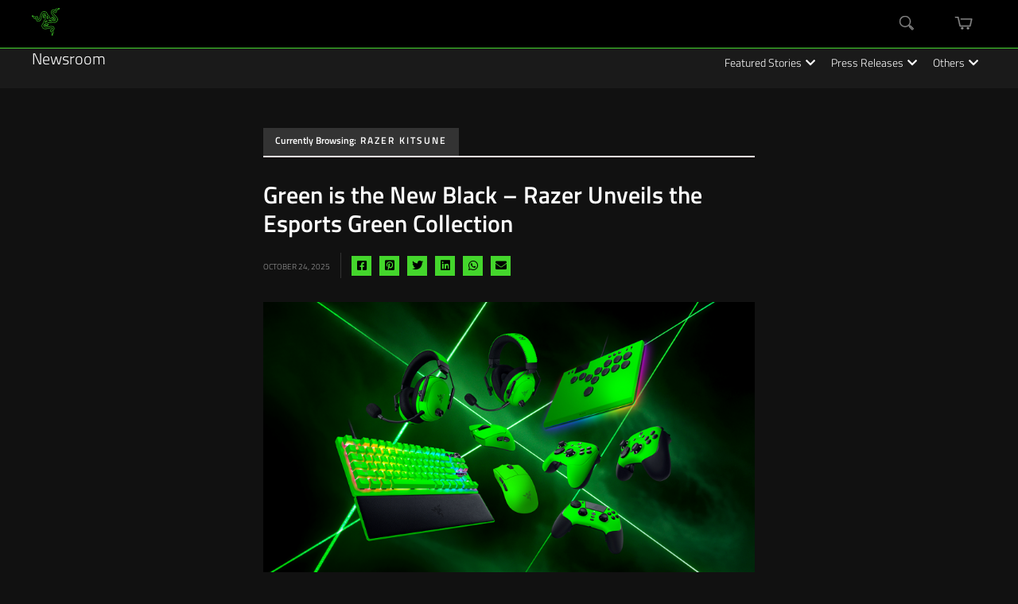

--- FILE ---
content_type: text/html; charset=UTF-8
request_url: https://www.razer.com/newsroom/tag/razer-kitsune/
body_size: 16958
content:
<!DOCTYPE html>
<html lang="en-US">
<head>
	
	<!-- Meta -->
	<meta charset="UTF-8">
	<meta name="viewport" content="width=device-width, initial-scale=1">
	
	<!-- Link -->
	<link rel="profile" href="http://gmpg.org/xfn/11">
	<link rel="pingback" href="https://press.razer.com/xmlrpc.php">

	<!-- WP Head -->
	<meta name='robots' content='noindex, follow' />
	<style>img:is([sizes="auto" i], [sizes^="auto," i]) { contain-intrinsic-size: 3000px 1500px }</style>
	
	<!-- This site is optimized with the Yoast SEO plugin v26.3 - https://yoast.com/wordpress/plugins/seo/ -->
	<title>razer kitsune Archives - Razer Newsroom</title>
	<meta property="og:locale" content="en_US" />
	<meta property="og:type" content="article" />
	<meta property="og:title" content="razer kitsune Archives - Razer Newsroom" />
	<meta property="og:url" content="https://www.razer.com/newsroom/tag/razer-kitsune/" />
	<meta property="og:site_name" content="Razer Newsroom" />
	<meta name="twitter:card" content="summary_large_image" />
	<meta name="twitter:site" content="@Razer" />
	<script type="application/ld+json" class="yoast-schema-graph">{"@context":"https://schema.org","@graph":[{"@type":"CollectionPage","@id":"https://www.razer.com/newsroom/tag/razer-kitsune/","url":"https://www.razer.com/newsroom/tag/razer-kitsune/","name":"razer kitsune Archives - Razer Newsroom","isPartOf":{"@id":"https://www.razer.com/newsroom/#website"},"primaryImageOfPage":{"@id":"https://www.razer.com/newsroom/tag/razer-kitsune/#primaryimage"},"image":{"@id":"https://www.razer.com/newsroom/tag/razer-kitsune/#primaryimage"},"thumbnailUrl":"https://press.razer.com/wp-content/uploads/2025/10/PR-Asset-KV.png","breadcrumb":{"@id":"https://www.razer.com/newsroom/tag/razer-kitsune/#breadcrumb"},"inLanguage":"en-US"},{"@type":"ImageObject","inLanguage":"en-US","@id":"https://www.razer.com/newsroom/tag/razer-kitsune/#primaryimage","url":"https://press.razer.com/wp-content/uploads/2025/10/PR-Asset-KV.png","contentUrl":"https://press.razer.com/wp-content/uploads/2025/10/PR-Asset-KV.png","width":1200,"height":675},{"@type":"BreadcrumbList","@id":"https://www.razer.com/newsroom/tag/razer-kitsune/#breadcrumb","itemListElement":[{"@type":"ListItem","position":1,"name":"Home","item":"https://www.razer.com/newsroom/"},{"@type":"ListItem","position":2,"name":"razer kitsune"}]},{"@type":"WebSite","@id":"https://www.razer.com/newsroom/#website","url":"https://www.razer.com/newsroom/","name":"Razer Newsroom","description":"For Gamers. By Gamers.","publisher":{"@id":"https://www.razer.com/newsroom/#organization"},"potentialAction":[{"@type":"SearchAction","target":{"@type":"EntryPoint","urlTemplate":"https://www.razer.com/newsroom/?s={search_term_string}"},"query-input":{"@type":"PropertyValueSpecification","valueRequired":true,"valueName":"search_term_string"}}],"inLanguage":"en-US"},{"@type":"Organization","@id":"https://www.razer.com/newsroom/#organization","name":"Razer","url":"https://www.razer.com/newsroom/","logo":{"@type":"ImageObject","inLanguage":"en-US","@id":"https://www.razer.com/newsroom/#/schema/logo/image/","url":"https://press.razer.com/wp-content/uploads/2024/08/razer-ths-logo.svg","contentUrl":"https://press.razer.com/wp-content/uploads/2024/08/razer-ths-logo.svg","width":196,"height":196,"caption":"Razer"},"image":{"@id":"https://www.razer.com/newsroom/#/schema/logo/image/"},"sameAs":["https://www.facebook.com/razer","https://x.com/Razer"]}]}</script>
	<!-- / Yoast SEO plugin. -->


<link rel='dns-prefetch' href='//sso-static.razer.com' />
<link rel='dns-prefetch' href='//fonts.googleapis.com' />
<link rel="alternate" type="application/rss+xml" title="Razer Newsroom &raquo; Feed" href="https://www.razer.com/newsroom/feed/" />
<link rel="alternate" type="application/rss+xml" title="Razer Newsroom &raquo; Comments Feed" href="https://www.razer.com/newsroom/comments/feed/" />
<link rel="alternate" type="application/rss+xml" title="Razer Newsroom &raquo; razer kitsune Tag Feed" href="https://www.razer.com/newsroom/tag/razer-kitsune/feed/" />
<script type="text/javascript">
/* <![CDATA[ */
window._wpemojiSettings = {"baseUrl":"https:\/\/s.w.org\/images\/core\/emoji\/16.0.1\/72x72\/","ext":".png","svgUrl":"https:\/\/s.w.org\/images\/core\/emoji\/16.0.1\/svg\/","svgExt":".svg","source":{"concatemoji":"https:\/\/press.razer.com\/wp-includes\/js\/wp-emoji-release.min.js?ver=6.8.3"}};
/*! This file is auto-generated */
!function(s,n){var o,i,e;function c(e){try{var t={supportTests:e,timestamp:(new Date).valueOf()};sessionStorage.setItem(o,JSON.stringify(t))}catch(e){}}function p(e,t,n){e.clearRect(0,0,e.canvas.width,e.canvas.height),e.fillText(t,0,0);var t=new Uint32Array(e.getImageData(0,0,e.canvas.width,e.canvas.height).data),a=(e.clearRect(0,0,e.canvas.width,e.canvas.height),e.fillText(n,0,0),new Uint32Array(e.getImageData(0,0,e.canvas.width,e.canvas.height).data));return t.every(function(e,t){return e===a[t]})}function u(e,t){e.clearRect(0,0,e.canvas.width,e.canvas.height),e.fillText(t,0,0);for(var n=e.getImageData(16,16,1,1),a=0;a<n.data.length;a++)if(0!==n.data[a])return!1;return!0}function f(e,t,n,a){switch(t){case"flag":return n(e,"\ud83c\udff3\ufe0f\u200d\u26a7\ufe0f","\ud83c\udff3\ufe0f\u200b\u26a7\ufe0f")?!1:!n(e,"\ud83c\udde8\ud83c\uddf6","\ud83c\udde8\u200b\ud83c\uddf6")&&!n(e,"\ud83c\udff4\udb40\udc67\udb40\udc62\udb40\udc65\udb40\udc6e\udb40\udc67\udb40\udc7f","\ud83c\udff4\u200b\udb40\udc67\u200b\udb40\udc62\u200b\udb40\udc65\u200b\udb40\udc6e\u200b\udb40\udc67\u200b\udb40\udc7f");case"emoji":return!a(e,"\ud83e\udedf")}return!1}function g(e,t,n,a){var r="undefined"!=typeof WorkerGlobalScope&&self instanceof WorkerGlobalScope?new OffscreenCanvas(300,150):s.createElement("canvas"),o=r.getContext("2d",{willReadFrequently:!0}),i=(o.textBaseline="top",o.font="600 32px Arial",{});return e.forEach(function(e){i[e]=t(o,e,n,a)}),i}function t(e){var t=s.createElement("script");t.src=e,t.defer=!0,s.head.appendChild(t)}"undefined"!=typeof Promise&&(o="wpEmojiSettingsSupports",i=["flag","emoji"],n.supports={everything:!0,everythingExceptFlag:!0},e=new Promise(function(e){s.addEventListener("DOMContentLoaded",e,{once:!0})}),new Promise(function(t){var n=function(){try{var e=JSON.parse(sessionStorage.getItem(o));if("object"==typeof e&&"number"==typeof e.timestamp&&(new Date).valueOf()<e.timestamp+604800&&"object"==typeof e.supportTests)return e.supportTests}catch(e){}return null}();if(!n){if("undefined"!=typeof Worker&&"undefined"!=typeof OffscreenCanvas&&"undefined"!=typeof URL&&URL.createObjectURL&&"undefined"!=typeof Blob)try{var e="postMessage("+g.toString()+"("+[JSON.stringify(i),f.toString(),p.toString(),u.toString()].join(",")+"));",a=new Blob([e],{type:"text/javascript"}),r=new Worker(URL.createObjectURL(a),{name:"wpTestEmojiSupports"});return void(r.onmessage=function(e){c(n=e.data),r.terminate(),t(n)})}catch(e){}c(n=g(i,f,p,u))}t(n)}).then(function(e){for(var t in e)n.supports[t]=e[t],n.supports.everything=n.supports.everything&&n.supports[t],"flag"!==t&&(n.supports.everythingExceptFlag=n.supports.everythingExceptFlag&&n.supports[t]);n.supports.everythingExceptFlag=n.supports.everythingExceptFlag&&!n.supports.flag,n.DOMReady=!1,n.readyCallback=function(){n.DOMReady=!0}}).then(function(){return e}).then(function(){var e;n.supports.everything||(n.readyCallback(),(e=n.source||{}).concatemoji?t(e.concatemoji):e.wpemoji&&e.twemoji&&(t(e.twemoji),t(e.wpemoji)))}))}((window,document),window._wpemojiSettings);
/* ]]> */
</script>
	<script>
		const client_id = 'e2acca09d188307e4cbd67a4b59279232f7735d9';
		const client_base_url = 'https://www.razer.com/newsroom';
	</script>
	<style id='wp-emoji-styles-inline-css' type='text/css'>

	img.wp-smiley, img.emoji {
		display: inline !important;
		border: none !important;
		box-shadow: none !important;
		height: 1em !important;
		width: 1em !important;
		margin: 0 0.07em !important;
		vertical-align: -0.1em !important;
		background: none !important;
		padding: 0 !important;
	}
</style>
<link rel='stylesheet' id='wp-block-library-css' href='https://press.razer.com/wp-includes/css/dist/block-library/style.min.css?ver=6.8.3' type='text/css' media='all' />
<style id='classic-theme-styles-inline-css' type='text/css'>
/*! This file is auto-generated */
.wp-block-button__link{color:#fff;background-color:#32373c;border-radius:9999px;box-shadow:none;text-decoration:none;padding:calc(.667em + 2px) calc(1.333em + 2px);font-size:1.125em}.wp-block-file__button{background:#32373c;color:#fff;text-decoration:none}
</style>
<style id='global-styles-inline-css' type='text/css'>
:root{--wp--preset--aspect-ratio--square: 1;--wp--preset--aspect-ratio--4-3: 4/3;--wp--preset--aspect-ratio--3-4: 3/4;--wp--preset--aspect-ratio--3-2: 3/2;--wp--preset--aspect-ratio--2-3: 2/3;--wp--preset--aspect-ratio--16-9: 16/9;--wp--preset--aspect-ratio--9-16: 9/16;--wp--preset--color--black: #000000;--wp--preset--color--cyan-bluish-gray: #abb8c3;--wp--preset--color--white: #ffffff;--wp--preset--color--pale-pink: #f78da7;--wp--preset--color--vivid-red: #cf2e2e;--wp--preset--color--luminous-vivid-orange: #ff6900;--wp--preset--color--luminous-vivid-amber: #fcb900;--wp--preset--color--light-green-cyan: #7bdcb5;--wp--preset--color--vivid-green-cyan: #00d084;--wp--preset--color--pale-cyan-blue: #8ed1fc;--wp--preset--color--vivid-cyan-blue: #0693e3;--wp--preset--color--vivid-purple: #9b51e0;--wp--preset--gradient--vivid-cyan-blue-to-vivid-purple: linear-gradient(135deg,rgba(6,147,227,1) 0%,rgb(155,81,224) 100%);--wp--preset--gradient--light-green-cyan-to-vivid-green-cyan: linear-gradient(135deg,rgb(122,220,180) 0%,rgb(0,208,130) 100%);--wp--preset--gradient--luminous-vivid-amber-to-luminous-vivid-orange: linear-gradient(135deg,rgba(252,185,0,1) 0%,rgba(255,105,0,1) 100%);--wp--preset--gradient--luminous-vivid-orange-to-vivid-red: linear-gradient(135deg,rgba(255,105,0,1) 0%,rgb(207,46,46) 100%);--wp--preset--gradient--very-light-gray-to-cyan-bluish-gray: linear-gradient(135deg,rgb(238,238,238) 0%,rgb(169,184,195) 100%);--wp--preset--gradient--cool-to-warm-spectrum: linear-gradient(135deg,rgb(74,234,220) 0%,rgb(151,120,209) 20%,rgb(207,42,186) 40%,rgb(238,44,130) 60%,rgb(251,105,98) 80%,rgb(254,248,76) 100%);--wp--preset--gradient--blush-light-purple: linear-gradient(135deg,rgb(255,206,236) 0%,rgb(152,150,240) 100%);--wp--preset--gradient--blush-bordeaux: linear-gradient(135deg,rgb(254,205,165) 0%,rgb(254,45,45) 50%,rgb(107,0,62) 100%);--wp--preset--gradient--luminous-dusk: linear-gradient(135deg,rgb(255,203,112) 0%,rgb(199,81,192) 50%,rgb(65,88,208) 100%);--wp--preset--gradient--pale-ocean: linear-gradient(135deg,rgb(255,245,203) 0%,rgb(182,227,212) 50%,rgb(51,167,181) 100%);--wp--preset--gradient--electric-grass: linear-gradient(135deg,rgb(202,248,128) 0%,rgb(113,206,126) 100%);--wp--preset--gradient--midnight: linear-gradient(135deg,rgb(2,3,129) 0%,rgb(40,116,252) 100%);--wp--preset--font-size--small: 13px;--wp--preset--font-size--medium: 20px;--wp--preset--font-size--large: 36px;--wp--preset--font-size--x-large: 42px;--wp--preset--spacing--20: 0.44rem;--wp--preset--spacing--30: 0.67rem;--wp--preset--spacing--40: 1rem;--wp--preset--spacing--50: 1.5rem;--wp--preset--spacing--60: 2.25rem;--wp--preset--spacing--70: 3.38rem;--wp--preset--spacing--80: 5.06rem;--wp--preset--shadow--natural: 6px 6px 9px rgba(0, 0, 0, 0.2);--wp--preset--shadow--deep: 12px 12px 50px rgba(0, 0, 0, 0.4);--wp--preset--shadow--sharp: 6px 6px 0px rgba(0, 0, 0, 0.2);--wp--preset--shadow--outlined: 6px 6px 0px -3px rgba(255, 255, 255, 1), 6px 6px rgba(0, 0, 0, 1);--wp--preset--shadow--crisp: 6px 6px 0px rgba(0, 0, 0, 1);}:where(.is-layout-flex){gap: 0.5em;}:where(.is-layout-grid){gap: 0.5em;}body .is-layout-flex{display: flex;}.is-layout-flex{flex-wrap: wrap;align-items: center;}.is-layout-flex > :is(*, div){margin: 0;}body .is-layout-grid{display: grid;}.is-layout-grid > :is(*, div){margin: 0;}:where(.wp-block-columns.is-layout-flex){gap: 2em;}:where(.wp-block-columns.is-layout-grid){gap: 2em;}:where(.wp-block-post-template.is-layout-flex){gap: 1.25em;}:where(.wp-block-post-template.is-layout-grid){gap: 1.25em;}.has-black-color{color: var(--wp--preset--color--black) !important;}.has-cyan-bluish-gray-color{color: var(--wp--preset--color--cyan-bluish-gray) !important;}.has-white-color{color: var(--wp--preset--color--white) !important;}.has-pale-pink-color{color: var(--wp--preset--color--pale-pink) !important;}.has-vivid-red-color{color: var(--wp--preset--color--vivid-red) !important;}.has-luminous-vivid-orange-color{color: var(--wp--preset--color--luminous-vivid-orange) !important;}.has-luminous-vivid-amber-color{color: var(--wp--preset--color--luminous-vivid-amber) !important;}.has-light-green-cyan-color{color: var(--wp--preset--color--light-green-cyan) !important;}.has-vivid-green-cyan-color{color: var(--wp--preset--color--vivid-green-cyan) !important;}.has-pale-cyan-blue-color{color: var(--wp--preset--color--pale-cyan-blue) !important;}.has-vivid-cyan-blue-color{color: var(--wp--preset--color--vivid-cyan-blue) !important;}.has-vivid-purple-color{color: var(--wp--preset--color--vivid-purple) !important;}.has-black-background-color{background-color: var(--wp--preset--color--black) !important;}.has-cyan-bluish-gray-background-color{background-color: var(--wp--preset--color--cyan-bluish-gray) !important;}.has-white-background-color{background-color: var(--wp--preset--color--white) !important;}.has-pale-pink-background-color{background-color: var(--wp--preset--color--pale-pink) !important;}.has-vivid-red-background-color{background-color: var(--wp--preset--color--vivid-red) !important;}.has-luminous-vivid-orange-background-color{background-color: var(--wp--preset--color--luminous-vivid-orange) !important;}.has-luminous-vivid-amber-background-color{background-color: var(--wp--preset--color--luminous-vivid-amber) !important;}.has-light-green-cyan-background-color{background-color: var(--wp--preset--color--light-green-cyan) !important;}.has-vivid-green-cyan-background-color{background-color: var(--wp--preset--color--vivid-green-cyan) !important;}.has-pale-cyan-blue-background-color{background-color: var(--wp--preset--color--pale-cyan-blue) !important;}.has-vivid-cyan-blue-background-color{background-color: var(--wp--preset--color--vivid-cyan-blue) !important;}.has-vivid-purple-background-color{background-color: var(--wp--preset--color--vivid-purple) !important;}.has-black-border-color{border-color: var(--wp--preset--color--black) !important;}.has-cyan-bluish-gray-border-color{border-color: var(--wp--preset--color--cyan-bluish-gray) !important;}.has-white-border-color{border-color: var(--wp--preset--color--white) !important;}.has-pale-pink-border-color{border-color: var(--wp--preset--color--pale-pink) !important;}.has-vivid-red-border-color{border-color: var(--wp--preset--color--vivid-red) !important;}.has-luminous-vivid-orange-border-color{border-color: var(--wp--preset--color--luminous-vivid-orange) !important;}.has-luminous-vivid-amber-border-color{border-color: var(--wp--preset--color--luminous-vivid-amber) !important;}.has-light-green-cyan-border-color{border-color: var(--wp--preset--color--light-green-cyan) !important;}.has-vivid-green-cyan-border-color{border-color: var(--wp--preset--color--vivid-green-cyan) !important;}.has-pale-cyan-blue-border-color{border-color: var(--wp--preset--color--pale-cyan-blue) !important;}.has-vivid-cyan-blue-border-color{border-color: var(--wp--preset--color--vivid-cyan-blue) !important;}.has-vivid-purple-border-color{border-color: var(--wp--preset--color--vivid-purple) !important;}.has-vivid-cyan-blue-to-vivid-purple-gradient-background{background: var(--wp--preset--gradient--vivid-cyan-blue-to-vivid-purple) !important;}.has-light-green-cyan-to-vivid-green-cyan-gradient-background{background: var(--wp--preset--gradient--light-green-cyan-to-vivid-green-cyan) !important;}.has-luminous-vivid-amber-to-luminous-vivid-orange-gradient-background{background: var(--wp--preset--gradient--luminous-vivid-amber-to-luminous-vivid-orange) !important;}.has-luminous-vivid-orange-to-vivid-red-gradient-background{background: var(--wp--preset--gradient--luminous-vivid-orange-to-vivid-red) !important;}.has-very-light-gray-to-cyan-bluish-gray-gradient-background{background: var(--wp--preset--gradient--very-light-gray-to-cyan-bluish-gray) !important;}.has-cool-to-warm-spectrum-gradient-background{background: var(--wp--preset--gradient--cool-to-warm-spectrum) !important;}.has-blush-light-purple-gradient-background{background: var(--wp--preset--gradient--blush-light-purple) !important;}.has-blush-bordeaux-gradient-background{background: var(--wp--preset--gradient--blush-bordeaux) !important;}.has-luminous-dusk-gradient-background{background: var(--wp--preset--gradient--luminous-dusk) !important;}.has-pale-ocean-gradient-background{background: var(--wp--preset--gradient--pale-ocean) !important;}.has-electric-grass-gradient-background{background: var(--wp--preset--gradient--electric-grass) !important;}.has-midnight-gradient-background{background: var(--wp--preset--gradient--midnight) !important;}.has-small-font-size{font-size: var(--wp--preset--font-size--small) !important;}.has-medium-font-size{font-size: var(--wp--preset--font-size--medium) !important;}.has-large-font-size{font-size: var(--wp--preset--font-size--large) !important;}.has-x-large-font-size{font-size: var(--wp--preset--font-size--x-large) !important;}
:where(.wp-block-post-template.is-layout-flex){gap: 1.25em;}:where(.wp-block-post-template.is-layout-grid){gap: 1.25em;}
:where(.wp-block-columns.is-layout-flex){gap: 2em;}:where(.wp-block-columns.is-layout-grid){gap: 2em;}
:root :where(.wp-block-pullquote){font-size: 1.5em;line-height: 1.6;}
</style>
<link rel='stylesheet' id='contact-form-7-css' href='https://press.razer.com/wp-content/plugins/contact-form-7/includes/css/styles.css?ver=6.1.3' type='text/css' media='all' />
<link rel='stylesheet' id='meridian-styler-css-animate-css' href='https://press.razer.com/wp-content/plugins/meridian-styler/css/animate.css?ver=1.0' type='text/css' media='all' />
<link rel='stylesheet' id='optinforms-stylesheet-css' href='https://press.razer.com/wp-content/plugins/optin-forms/css/optinforms.css?ver=1.3.7.1' type='text/css' media='all' />
<link rel='stylesheet' id='optinforms-googleFont-css' href='//fonts.googleapis.com/css?family=Damion&#038;ver=6.8.3' type='text/css' media='all' />
<link rel='stylesheet' id='rzr-header-css' href='https://press.razer.com/wp-content/plugins/rzr-header/css/rzr-header.css?ver=1.0.0.6' type='text/css' media='all' />
<link rel='stylesheet' id='rzr-mega-menu-external-css' href='https://press.razer.com/wp-content/plugins/rzr-header/razer-mega-menu/css/razer-mega-menu-external.css?ver=1.0.0.6' type='text/css' media='all' />
<link rel='stylesheet' id='rzr-mega-menu-css' href='https://press.razer.com/wp-content/plugins/rzr-header/razer-mega-menu/css/razer-mega-menu.css?ver=1.0.0.6' type='text/css' media='all' />
<link rel='stylesheet' id='smpl_shortcodes-css' href='https://press.razer.com/wp-content/plugins/smpl-shortcodes/assets/css/smpl-shortcodes.css?ver=6.8.3' type='text/css' media='all' />
<link rel='stylesheet' id='the-essence-premium-css' href='https://press.razer.com/wp-content/themes/the-essence-premium/style.css?ver=1.7.1' type='text/css' media='all' />
<link rel='stylesheet' id='child-style-css' href='https://press.razer.com/wp-content/themes/the-essence-premium-child/style.css?ver=1.7.1.14' type='text/css' media='all' />
<link rel='stylesheet' id='the-essence-style-css' href='https://press.razer.com/wp-content/themes/the-essence-premium-child/style.css?ver=1.7.1' type='text/css' media='all' />
<link rel='stylesheet' id='font-awesome-all-css' href='https://press.razer.com/wp-content/themes/the-essence-premium/css/fonts/font-awesome-v5/font-awesome-v5.css?ver=6.8.3' type='text/css' media='all' />
<link rel='stylesheet' id='the-essence-plugins-css' href='https://press.razer.com/wp-content/themes/the-essence-premium/css/plugins.css?ver=1.7.1' type='text/css' media='all' />
<link rel='stylesheet' id='the-essence-google-fonts-css' href='//fonts.googleapis.com/css?family=Rufina%3A400%2C700%7CSource+Sans+Pro%3A400%2C200%2C300%2C400italic%2C600%2C700%2C900%26subset%3Dlatin%2Clatin-ext&#038;ver=1.7.1' type='text/css' media='all' />
<link rel='stylesheet' id='wp-pagenavi-css' href='https://press.razer.com/wp-content/plugins/wp-pagenavi/pagenavi-css.css?ver=2.70' type='text/css' media='all' />
<script type="text/javascript" src="https://press.razer.com/wp-includes/js/jquery/jquery.min.js?ver=3.7.1" id="jquery-core-js"></script>
<script type="text/javascript" src="https://press.razer.com/wp-includes/js/jquery/jquery-migrate.min.js?ver=3.4.1" id="jquery-migrate-js"></script>
<script type="text/javascript" src="https://press.razer.com/wp-content/plugins/rzr-header/js/rzr-header.js?ver=1.0.0.3" id="rzr-header-js"></script>
<script type="text/javascript" src="https://sso-static.razer.com/sso-nojq-1.3.0.min.js?ver=1.0.0" id="rzr-sso-nojq-js"></script>
<script type="text/javascript" src="https://press.razer.com/wp-content/plugins/smpl-shortcodes/assets/js/smpl-shortcodes.js?ver=1" id="smpl_shortcodes-js"></script>
<script type="text/javascript" src="https://press.razer.com/wp-content/plugins/stop-user-enumeration/frontend/js/frontend.js?ver=1.7.5" id="stop-user-enumeration-js" defer="defer" data-wp-strategy="defer"></script>
<script type="text/javascript" src="https://press.razer.com/wp-content/themes/the-essence-premium-child/js/main.js?ver=1.0.1" id="main-js-js"></script>
<link rel="EditURI" type="application/rsd+xml" title="RSD" href="https://press.razer.com/xmlrpc.php?rsd" />
<meta name="generator" content="WordPress 6.8.3" />
  <script>
    // Define dataLayer and the gtag function.
    window.dataLayer = window.dataLayer || [];
    function gtag(){dataLayer.push(arguments);}
  </script>
  <!-- Google Tag Manager -->
  <noscript><iframe src="//www.googletagmanager.com/ns.html?id=GTM-6ZK3" height="0" width="0" style="display:none;visibility:hidden"></iframe></noscript>
  <script>(function(w,d,s,l,i){w[l]=w[l]||[];w[l].push({'gtm.start':new Date().getTime(),event:'gtm.js'});var f=d.getElementsByTagName(s)[0],j=d.createElement(s),dl=l!='dataLayer'?'&l='+l:'';j.async=true;j.setAttributeNode(d.createAttribute('data-ot-ignore'));j.src='//www.googletagmanager.com/gtm.js?id='+i+dl;f.parentNode.insertBefore(j,f);})(window,document,'script','dataLayer','GTM-6ZK3');</script>
  <!-- End Google Tag Manager -->
<link rel="icon" type="image/x-icon" href="/favicon.png">
</head>
<body class="archive tag tag-razer-kitsune tag-520 wp-embed-responsive wp-theme-the-essence-premium wp-child-theme-the-essence-premium-child">

	<a href="#main" class="skip-link">Skip to main content</a>

	<div id="page" class="site">

		
		<header id="header" class="site-header">
			
			<div class="wrapper clearfix">

				<section id="razer-header-top-nav" class="main-nav-l1">
	<div class="container">
		<div class="razer-logo">
			<a href="https://www.razer.com/" data-link="https://www.razer.com" class="ths-logo" role="link">
				<img src="https://assets2.razerzone.com/images/phoenix/razer-ths-logo.svg" alt="Razer logo">
			</a>
		</div>

		<!-- mega menu -->
		<div id="razer-mega-menu-container" data-site-prefix="/" data-relative-domain="https://www.razer.com" data-url-prefix="https://api-p1.phoenix.razer.com" data-base-store="razerUs" data-currency="USD" data-language="en_US"></div>
		<!-- mega menu -->

		<div id="navigation-search-bar" class="search-box">
			<button class="btn btn-link btn-search" title="Search" tabindex="0" aria-expanded="false" aria-controls="navigation-search-form">
				<svg role="img" class="search-icon" version="1.1" xmlns="http://www.w3.org/2000/svg" width="18" height="18"
					viewBox="0 0 32 32" aria-hidden="true">
					<path
						d="M12.419 24.866c-6.861-0.007-12.42-5.571-12.42-12.433 0-6.866 5.566-12.433 12.433-12.433s12.433 5.566 12.433 12.433c0 3.437-1.395 6.548-3.649 8.799l-0 0c-2.249 2.246-5.354 3.634-8.784 3.634-0.005 0-0.009 0-0.014 0h0.001zM12.419 1.732c-5.898 0.037-10.664 4.826-10.664 10.729 0 5.926 4.804 10.729 10.729 10.729s10.729-4.804 10.729-10.729c0-2.971-1.208-5.661-3.159-7.604l-0-0c-1.94-1.931-4.615-3.125-7.57-3.125-0.023 0-0.046 0-0.069 0l0.004-0zM28.661 32l-7.591-7.591 3.325-3.325 7.591 7.591-1.22 1.22-6.371-6.356-0.886 0.872 6.371 6.371zM19.993 21.238l1.224-1.224 2.74 2.74-1.224 1.224-2.74-2.74z">
					</path>
				</svg>
				<span class="sr-only">Search</span>
			</button>
		</div>


		<div class="mini-cart">
			<button class="btn btn-link mini-cart-icon" title="" tabindex="0" aria-expanded="false" aria-controls="cartDropDown" id="mini-cart-icon-desktop">
				<svg role="img" version="1.1" xmlns="http://www.w3.org/2000/svg" width="25" height="16" viewBox="0 0 43 32" aria-hidden="true">
					<path
						d="M38.077 24.624h-25.272c-0.544-0.004-0.999-0.383-1.119-0.891l-0.002-0.008-4.853-21.424h-5.679c-0.577-0.073-1.018-0.56-1.018-1.151s0.441-1.078 1.012-1.15l0.006-0.001h6.601c0.544 0.004 0.999 0.383 1.119 0.891l0.002 0.008 4.853 21.424h23.43l3.433-15.157h-25.22c-0.043 0.006-0.092 0.009-0.142 0.009-0.64 0-1.16-0.519-1.16-1.16s0.519-1.16 1.16-1.16c0.050 0 0.099 0.003 0.148 0.009l-0.006-0.001h26.66c0.635 0.007 1.148 0.523 1.148 1.16 0 0.088-0.010 0.173-0.028 0.255l0.001-0.008-3.953 17.457c-0.123 0.515-0.577 0.893-1.121 0.897h-0zM21.058 29.159c0 1.57-1.273 2.843-2.843 2.843s-2.843-1.273-2.843-2.843c0-1.57 1.273-2.843 2.843-2.843s2.843 1.273 2.843 2.843zM35.51 29.159c0 1.57-1.273 2.843-2.843 2.843s-2.843-1.273-2.843-2.843c0-1.57 1.273-2.843 2.843-2.843s2.843 1.273 2.843 2.843z">
					</path>
				</svg>
				<span class="count header-hide"></span>
				<span class="sr-only">mini cart</span>
			</button>

			<div tabindex="-1" id="cartDropDown" class="mini-cart-nav mobile-focus-show">
				<i aria-hidden="true" class="tool-tip-pointer"></i>
				<div class="product-detail-minicart"><div class="empty-cart-message">Your Cart is empty.</div></div>

				<ul>
					<li>
						<a href="https://www.razer.com/cart" class="cart-link"><i class="icons cart-icon"></i> Cart <span class="count header-hide"></span></a>
					</li>
					<li>
						<a href="https://www.razer.com/my-account/orders" role="link" class="order-link"><i class="icons order-icon"></i> Orders</a>
					</li>
					<li>
						<a href="#" role="link" class="account-link"><i class="icons user-icon"></i> Account</a>
					</li>
					<li>
						<a href="https://www.razer.com/store/rewards" role="link" class="store-rewards"><i class="icons circle-icon"></i> RazerStore Rewards</a>
					</li>
					<li>
						<a href="#" role="link" class="login-link"><i class="icons login-icon"></i> Log In</a>
					</li>
				</ul>
			</div>

		</div>

		<div id="navigation-search-form">
			<svg role="img" class="search-icon" version="1.1" xmlns="http://www.w3.org/2000/svg" width="18" height="18"
				viewBox="0 0 32 32" aria-hidden="true">
				<path
					d="M12.419 24.866c-6.861-0.007-12.42-5.571-12.42-12.433 0-6.866 5.566-12.433 12.433-12.433s12.433 5.566 12.433 12.433c0 3.437-1.395 6.548-3.649 8.799l-0 0c-2.249 2.246-5.354 3.634-8.784 3.634-0.005 0-0.009 0-0.014 0h0.001zM12.419 1.732c-5.898 0.037-10.664 4.826-10.664 10.729 0 5.926 4.804 10.729 10.729 10.729s10.729-4.804 10.729-10.729c0-2.971-1.208-5.661-3.159-7.604l-0-0c-1.94-1.931-4.615-3.125-7.57-3.125-0.023 0-0.046 0-0.069 0l0.004-0zM28.661 32l-7.591-7.591 3.325-3.325 7.591 7.591-1.22 1.22-6.371-6.356-0.886 0.872 6.371 6.371zM19.993 21.238l1.224-1.224 2.74 2.74-1.224 1.224-2.74-2.74z">
				</path>
			</svg>
			<div class="site-search-form">
				<!-- <form method="get" action="https://www.razer.com/newsroom/"> -->
				<form id="search-form">
					<input id="search-input" name="search" type="text" placeholder="Search Newsroom" aria-label="Search Newsroom" />
				</form>
			</div>
      <div id="navigation-search-bar-close">
				<button aria-label="search close">
					<svg role="img" class="close-icon" version="1.1" xmlns="http://www.w3.org/2000/svg" width="12" height="12" viewBox="0 0 32 32" aria-hidden="true">
						<path d="M2.662 30.897l28.235-28.235-2.662-2.662-28.235 28.235zM30.897 28.235l-28.235-28.235-2.662 2.662 28.235 28.235z"></path>
					</svg>
				</button>
      </div>

		</div>

		<div class="mobile-overlay"></div>

		
	</div>
</section>
  <!-- <section id="top-nav" class="main-nav-l1">
	<div class="container">
	<div class="mobile-menu-button-container">
			<button class="btn btn-link p-0 open-menu">
				<svg role="img" aria-hidden="true" xmlns="http://www.w3.org/2000/svg" width="28" height="50" viewBox="0 0 28 50">
					<defs>
						<style>
							.a {
								fill: none;
							}

							.b {
								fill: #888;
							}

							.c {
								opacity: 0;
							}

							.c path {
								fill: #888;
							}
						</style>
					</defs>
					<rect class="a" width="28" height="50"></rect>
					<g transform="translate(45 -92)">
						<rect class="b" width="28" height="1" transform="translate(-45 110)"></rect>
						<rect class="b" width="28" height="1" transform="translate(-45 123)"></rect>
					</g>
				</svg>
				<span class="sr-only">Menu</span>
			</button>

			<button class="btn btn-link p-0 close-menu">
				<svg role="img" aria-hidden="true" xmlns="http://www.w3.org/2000/svg" width="28" height="50"
					viewBox="0 0 28 50">
					<defs>
						<style>
							.a {
								fill: none;
							}

							.b {
								fill: #888;
							}

							.c {
								opacity: 1;
							}

							.c path {
								fill: #888;
							}
						</style>
					</defs>
					<rect class="a" width="28" height="50"></rect>
					<g class="c" transform="translate(45 -91)">
						<path class="" d="M0,0H27.372V.912H0Z" transform="translate(-40.355 106) rotate(45)"></path>
						<path class="" d="M.1,1.258H27.471v.912H.1Z" transform="translate(-41.96 124.535) rotate(-45)"></path>
					</g>
				</svg>
				<span class="sr-only">Close Menu</span>
			</button>
		</div>

		<div class="razer-logo">
			<a href="https://www.razer.com/" data-link="https://www.razer.com" class="ths-logo">
				<img src="https://assets2.razerzone.com/images/phoenix/razer-ths-logo.svg" alt="Razer logo">
			</a>
		</div>

		<div class="navigation-bar">
			<nav aria-label="site">
				<ul>
					<li>
						<a href="https://www.razer.com/store"><span>Store</span></a>
					</li>
					<li>
						<a href="https://www.razer.com/pc" class="mainnav"><span>PC</span></a>
					</li>
					<li>
						<a href="https://www.razer.com/console" class="mainnav"><span>Console</span></a>
					</li>
					<li>
						<a href="https://www.razer.com/mobile" class="mainnav"><span>Mobile</span></a>
					</li>
					<li>
						<a href="https://www.razer.com/lifestyle" class="mainnav"><span>Lifestyle</span></a>
					</li>
					<li>
						<a href="https://www.razer.com/services" class="mainnav"><span>Services</span></a>
					</li>
					<li>
						<a href="https://www.razer.com/community" class="mainnav"><span>Community</span></a>
					</li>
					<li>
						<a href="https://support.razer.com/" class="mainnav"><span>Support</span></a>
					</li>
				</ul>
			</nav>
		</div>

		<div id="navigation-search-bar" class="search-box">
			<button class="btn btn-link btn-search" title="search bar" tabindex="0" aria-expanded="false"
				aria-controls="search-box-desktop">
				<svg role="img" class="search-icon" version="1.1" xmlns="http://www.w3.org/2000/svg" width="18" height="18"
					viewBox="0 0 32 32" aria-hidden="true">
					<path
						d="M12.419 24.866c-6.861-0.007-12.42-5.571-12.42-12.433 0-6.866 5.566-12.433 12.433-12.433s12.433 5.566 12.433 12.433c0 3.437-1.395 6.548-3.649 8.799l-0 0c-2.249 2.246-5.354 3.634-8.784 3.634-0.005 0-0.009 0-0.014 0h0.001zM12.419 1.732c-5.898 0.037-10.664 4.826-10.664 10.729 0 5.926 4.804 10.729 10.729 10.729s10.729-4.804 10.729-10.729c0-2.971-1.208-5.661-3.159-7.604l-0-0c-1.94-1.931-4.615-3.125-7.57-3.125-0.023 0-0.046 0-0.069 0l0.004-0zM28.661 32l-7.591-7.591 3.325-3.325 7.591 7.591-1.22 1.22-6.371-6.356-0.886 0.872 6.371 6.371zM19.993 21.238l1.224-1.224 2.74 2.74-1.224 1.224-2.74-2.74z">
					</path>
				</svg>
				<span class="sr-only">search bar</span>
			</button>
		</div>


		<div class="mini-cart">
			<button class="btn btn-link mini-cart-icon" title="mini cart" tabindex="0" aria-expanded="false" aria-controls="cartDropDown" id="mini-cart-icon-desktop">
				<svg role="img" version="1.1" xmlns="http://www.w3.org/2000/svg" width="25" height="16" viewBox="0 0 43 32" aria-hidden="true">
					<path
						d="M38.077 24.624h-25.272c-0.544-0.004-0.999-0.383-1.119-0.891l-0.002-0.008-4.853-21.424h-5.679c-0.577-0.073-1.018-0.56-1.018-1.151s0.441-1.078 1.012-1.15l0.006-0.001h6.601c0.544 0.004 0.999 0.383 1.119 0.891l0.002 0.008 4.853 21.424h23.43l3.433-15.157h-25.22c-0.043 0.006-0.092 0.009-0.142 0.009-0.64 0-1.16-0.519-1.16-1.16s0.519-1.16 1.16-1.16c0.050 0 0.099 0.003 0.148 0.009l-0.006-0.001h26.66c0.635 0.007 1.148 0.523 1.148 1.16 0 0.088-0.010 0.173-0.028 0.255l0.001-0.008-3.953 17.457c-0.123 0.515-0.577 0.893-1.121 0.897h-0zM21.058 29.159c0 1.57-1.273 2.843-2.843 2.843s-2.843-1.273-2.843-2.843c0-1.57 1.273-2.843 2.843-2.843s2.843 1.273 2.843 2.843zM35.51 29.159c0 1.57-1.273 2.843-2.843 2.843s-2.843-1.273-2.843-2.843c0-1.57 1.273-2.843 2.843-2.843s2.843 1.273 2.843 2.843z">
					</path>
				</svg>
				<span class="count hide"></span>
				<span class="sr-only">mini cart</span>
			</button>

		</div>

		<div id="navigation-search-form">
			<svg role="img" class="search-icon" version="1.1" xmlns="http://www.w3.org/2000/svg" width="18" height="18"
				viewBox="0 0 32 32" aria-hidden="true">
				<path
					d="M12.419 24.866c-6.861-0.007-12.42-5.571-12.42-12.433 0-6.866 5.566-12.433 12.433-12.433s12.433 5.566 12.433 12.433c0 3.437-1.395 6.548-3.649 8.799l-0 0c-2.249 2.246-5.354 3.634-8.784 3.634-0.005 0-0.009 0-0.014 0h0.001zM12.419 1.732c-5.898 0.037-10.664 4.826-10.664 10.729 0 5.926 4.804 10.729 10.729 10.729s10.729-4.804 10.729-10.729c0-2.971-1.208-5.661-3.159-7.604l-0-0c-1.94-1.931-4.615-3.125-7.57-3.125-0.023 0-0.046 0-0.069 0l0.004-0zM28.661 32l-7.591-7.591 3.325-3.325 7.591 7.591-1.22 1.22-6.371-6.356-0.886 0.872 6.371 6.371zM19.993 21.238l1.224-1.224 2.74 2.74-1.224 1.224-2.74-2.74z">
				</path>
			</svg>
			<div class="press-search-form">
				<form method="get" action="https://www.razer.com/newsroom/">
					<input name="s" type="text" placeholder="Search Press" />
				</form>
			</div>
			<div id="navigation-search-bar-close"><span class="fas fa-times"></span></div>
		</div>

		<div class="mobile-overlay"></div>

		
	</div>
</section> -->
				
			</div><!-- .wrapper -->
			
		</header><!-- #header -->
		<main>

        <nav class="press-main-nav-l2" aria-label="Main Menu">
  <div class="press-menu-wrapper">
    <div id="press-title">
      <a href="/newsroom">Newsroom</a>
    </div>
    <div id="press-menu">
      <div class="navigation-search-form-l2">
        <svg role="img" class="search-icon" version="1.1" xmlns="http://www.w3.org/2000/svg" width="18" height="18"
          viewBox="0 0 32 32" aria-hidden="true">
          <path
            d="M12.419 24.866c-6.861-0.007-12.42-5.571-12.42-12.433 0-6.866 5.566-12.433 12.433-12.433s12.433 5.566 12.433 12.433c0 3.437-1.395 6.548-3.649 8.799l-0 0c-2.249 2.246-5.354 3.634-8.784 3.634-0.005 0-0.009 0-0.014 0h0.001zM12.419 1.732c-5.898 0.037-10.664 4.826-10.664 10.729 0 5.926 4.804 10.729 10.729 10.729s10.729-4.804 10.729-10.729c0-2.971-1.208-5.661-3.159-7.604l-0-0c-1.94-1.931-4.615-3.125-7.57-3.125-0.023 0-0.046 0-0.069 0l0.004-0zM28.661 32l-7.591-7.591 3.325-3.325 7.591 7.591-1.22 1.22-6.371-6.356-0.886 0.872 6.371 6.371zM19.993 21.238l1.224-1.224 2.74 2.74-1.224 1.224-2.74-2.74z">
          </path>
        </svg>
        <div class="site-search-form">
          <form method="get" action="https://www.razer.com/newsroom/">
            <input name="s" type="text" placeholder="Search Newsroom" aria-label="Search Newsroom" />
          </form>
        </div>
      </div>
    <div class="main-nav-l2"><ul id="menu-main-menu-v2" class="menu"><li id="menu-item-5457" class="menu-item menu-item-type-taxonomy menu-item-object-category menu-item-has-children menu-item-5457"><a href="https://www.razer.com/newsroom/category/featured/">Featured Stories</a>
<ul class="sub-menu">
	<li id="menu-item-5458" class="menu-item menu-item-type-taxonomy menu-item-object-post_tag menu-item-5458"><a href="https://www.razer.com/newsroom/tag/sustainability/">Sustainability</a></li>
	<li id="menu-item-5459" class="menu-item menu-item-type-taxonomy menu-item-object-category menu-item-5459"><a href="https://www.razer.com/newsroom/category/esports-partnerships/">Esports</a></li>
</ul>
</li>
<li id="menu-item-5460" class="menu-item menu-item-type-custom menu-item-object-custom menu-item-has-children menu-item-5460"><a href="#">Press Releases</a>
<ul class="sub-menu">
	<li id="menu-item-5468" class="menu-item menu-item-type-taxonomy menu-item-object-category menu-item-5468"><a href="https://www.razer.com/newsroom/category/product-news/">Hardware</a></li>
	<li id="menu-item-5462" class="menu-item menu-item-type-taxonomy menu-item-object-post_tag menu-item-5462"><a href="https://www.razer.com/newsroom/tag/software/">Software</a></li>
	<li id="menu-item-5463" class="menu-item menu-item-type-taxonomy menu-item-object-post_tag menu-item-5463"><a href="https://www.razer.com/newsroom/tag/services/">Services</a></li>
</ul>
</li>
<li id="menu-item-5464" class="menu-item menu-item-type-custom menu-item-object-custom menu-item-has-children menu-item-5464"><a href="#">Others</a>
<ul class="sub-menu">
	<li id="menu-item-5465" class="menu-item menu-item-type-post_type menu-item-object-page menu-item-5465"><a href="https://www.razer.com/newsroom/press-contacts/">Press Contacts</a></li>
	<li id="menu-item-5466" class="menu-item menu-item-type-custom menu-item-object-custom menu-item-5466"><a href="https://resource.razer.com/browse/categories/most_viewed">Press Assets</a></li>
</ul>
</li>
</ul></div>    </div>
    <div class="mobile-menu-action">
      <span class="down-arrow test"><i class="fas fa-chevron-down"></i></span>
    </div>
  </div>
</nav>



		

        
		

        
		

        
		

        
		<div id="main" class="site-content" tabindex="-1">

			<div class="wrapper clearfix">	
	
	<div id="content" class="col col-8">

		
		
		<h1 class="section-heading-bg pink"><span><span class="no-caps">Currently Browsing:</span> razer kitsune</span></h1>

		
		<div class="blog-posts-listing blog-posts-listing-1_cs_12"><div class="blog-posts-listing-inner clearfix 1"><div class="blog-post clearfix col col-12 col-first col-last  post-7021 post type-post status-publish format-standard has-post-thumbnail hentry category-product-news tag-xbox tag-esports tag-playstation tag-razer-kitsune tag-razer-viper-v3-pro tag-razer-deathadder-v4-pro tag-razer-blackshark-v3-pro tag-razer-wolverine-v3-pro-8k-pc tag-raiju-v3-pro tag-esports-green-collection tag-802c tag-razer-huntsman-v3-pro-tkl-8khz tag-razer-blackshark-v3-pro-xbox" role="group" aria-label="article">

	
	<div class="blog-post-title">
		<h2 data-mtst-selector=".blog-post-title h2" data-mtst-label="Blog Post S1 - Title" data-mtst-no-support="spacing,border"><a href="https://www.razer.com/newsroom/product-news/razer-esports-green-collection/">Green is the New Black – Razer Unveils the Esports Green Collection</a></h2>
	</div><!-- .blog-post-title -->			

	<div class="blog-post-meta clearfix">
		
					<div class="blog-post-meta-author clearfix">
				<div class="blog-post-meta-author-avatar"><img alt='' src='https://press.razer.com/wp-content/uploads/2023/06/razer-pr_avatar-80x80.jpg' srcset='https://press.razer.com/wp-content/uploads/2023/06/razer-pr_avatar-160x160.jpg 2x' class='avatar avatar-80 photo' height='80' width='80' decoding='async'/></div>
				<div class="blog-post-meta-author-main">
					<div class="blog-post-meta-author-name" data-mtst-selector=".blog-post-meta-author-name" data-mtst-label="Blog S1 - Author" data-mtst-no-support="border,background">by <a href="https://www.razer.com/newsroom/author/razerpr/" title="Posts by Razer PR" rel="author">Razer PR</a></div>
					<div class="blog-post-meta-author-date" data-mtst-selector=".blog-post-meta-author-date" data-mtst-label="Blog S1 - Date" data-mtst-no-support="border,background">October 24, 2025</div>
				</div><!-- .blog-post-meta-author-main -->
			</div><!-- .blog-post-meta-author -->
			
			<div class="blog-post-meta-separator"></div>
				
					<div class="blog-post-meta-comments-count" data-mtst-selector=".blog-post-meta-comments-count" data-mtst-label="Blog S1 - Comment Count" data-mtst-no-support="border,background">
				<span class="fas fa-comments fa-commenting-o" data-mtst-selector=".blog-post-meta-comments-count .fa" data-mtst-label="Blog S1 - Comment Count Icon" data-mtst-no-support="border,background"></span>
				<span><a href="https://www.razer.com/newsroom/product-news/razer-esports-green-collection/#respond">No comments</a></span>
			</div><!-- .blog-post-meta-comments-count -->

			<div class="blog-post-meta-separator"></div>
		
					<div class="blog-post-meta-share-count">
												<span class="blog-post-meta-share-count-num" data-mtst-selector=".blog-post-meta-share-count-num" data-mtst-label="Blog S1 - Share Count" data-mtst-no-support="border,background">0</span>
				<span class="blog-post-meta-share-count-text" data-mtst-selector=".blog-post-meta-share-count-text" data-mtst-label="Blog S1 - Share Count" data-mtst-no-support="border,background">shares</span>
			</div><!-- .blog-post-meta-share-count -->
			
			<div class="blog-post-meta-separator"></div>
		
					<div class="blog-post-meta-share">
				  <a href="#" class="social-link-facebook" target="_blank" onClick="return the_essence_social_share(400, 300, 'http://www.facebook.com/share.php?u=https://www.razer.com/newsroom/product-news/razer-esports-green-collection/')"><span class="fab fa-facebook-square" aria-hidden="true"></span><span class="sr-only">Share via facebook</span></a>
  <a href="#" class="social-link-pinterest" onClick="return the_essence_social_share(400, 300, 'https://pinterest.com/pin/create/button/?url=https://www.razer.com/newsroom/product-news/razer-esports-green-collection/&amp;media=https://press.razer.com/wp-content/uploads/2025/10/PR-Asset-KV.png&amp;description=Green+is+the+New+Black+%E2%80%93+Razer+Unveils+the+Esports+Green+Collection')"><span class="fab fa-pinterest-square" aria-hidden="true"></span><span class="sr-only">Share via pinterest</span></a>
  <a href="#" class="social-link-twitter" onClick="return the_essence_social_share(400, 300, 'https://twitter.com/intent/tweet?text=Green+is+the+New+Black+%E2%80%93+Razer+Unveils+the+Esports+Green+Collection https://www.razer.com/newsroom/product-news/razer-esports-green-collection/')" ><span class="fab fa-twitter" aria-hidden="true"></span><span class="sr-only">Share via twitter</span></a>
  <a href="#" class="social-link-linkedin" onClick="return the_essence_social_share(400, 300, 'https://www.linkedin.com/shareArticle?mini=true&amp;url=https://www.razer.com/newsroom/product-news/razer-esports-green-collection/')" ><span class="fab fa-linkedin" aria-hidden="true"></span><span class="sr-only">Share via linkedin</span></a>
  <a href="#" class="social-link-whatsapp" onClick="return the_essence_social_share(400, 300, 'https://wa.me/?text=Green+is+the+New+Black+%E2%80%93+Razer+Unveils+the+Esports+Green+Collection https://www.razer.com/newsroom/product-news/razer-esports-green-collection/')" ><span class="fab fa-whatsapp" aria-hidden="true"></span><span class="sr-only">Share via whatsapp</span></a>
  <a href="/cdn-cgi/l/email-protection#[base64]" class="social-link-email"><span class="fas fa-envelope" aria-hidden="true"></span><span class="sr-only">Share via email</span></a>
  			</div><!-- .blog-post-meta-share -->
		
	</div><!-- .blog-post-meta -->

	
		<div class="blog-post-thumb">
			<a href="https://www.razer.com/newsroom/product-news/razer-esports-green-collection/" aria-hidden="true" tabindex="-1"><img width="825" height="464" src="https://press.razer.com/wp-content/uploads/2025/10/PR-Asset-KV-825x464.png" class="attachment-the-essence-s1-s-12-no-crop size-the-essence-s1-s-12-no-crop wp-post-image" alt="" decoding="async" fetchpriority="high" srcset="https://press.razer.com/wp-content/uploads/2025/10/PR-Asset-KV-825x464.png 825w, https://press.razer.com/wp-content/uploads/2025/10/PR-Asset-KV-300x169.png 300w, https://press.razer.com/wp-content/uploads/2025/10/PR-Asset-KV-1024x576.png 1024w, https://press.razer.com/wp-content/uploads/2025/10/PR-Asset-KV-768x432.png 768w, https://press.razer.com/wp-content/uploads/2025/10/PR-Asset-KV-395x222.png 395w, https://press.razer.com/wp-content/uploads/2025/10/PR-Asset-KV.png 1200w" sizes="(max-width: 825px) 100vw, 825px" /></a>
		</div><!-- .blog-post-thumb -->

	
	<div class="blog-post-excerpt" data-mtst-selector=".blog-post-excerpt" data-mtst-label="Blog Post S1 - Excerpt">
		<p>The Esports Green Collection pays tribute to Razer’s iconic green and its legacy in esports. This bold new colorway symbolizes competitive readiness and the spirit of champions. Razer™, the leading global lifestyle brand for gamers, has unveiled the Esports Green Collection, a bold new colorway across its elite competitive peripherals.   These products, favored by top [&hellip;]</p>
	</div><!-- .blog-post-excerpt -->

	<div class="blog-post-read-more">
		<a data-mtst-selector=".blog-post-read-more a" data-mtst-label="Blog Post S1 - Button" href="https://www.razer.com/newsroom/product-news/razer-esports-green-collection/">CONTINUE READING</a>
	</div><!-- .blog-post-read-more -->

	
</div><!-- .blog-post -->
<div class="blog-post clearfix col col-12 col-first col-last  post-6939 post type-post status-publish format-standard has-post-thumbnail hentry category-product-news tag-razer-kitsune tag-razer-iskur-v2-x tag-razer tag-razer-blackshark-v3-pro" role="group" aria-label="article">

	
	<div class="blog-post-title">
		<h2 data-mtst-selector=".blog-post-title h2" data-mtst-label="Blog Post S1 - Title" data-mtst-no-support="spacing,border"><a href="https://www.razer.com/newsroom/product-news/2xko-collection/">The Ultimate Tag Team: The Razer | 2XKO Collection Enters The Arena</a></h2>
	</div><!-- .blog-post-title -->			

	<div class="blog-post-meta clearfix">
		
					<div class="blog-post-meta-author clearfix">
				<div class="blog-post-meta-author-avatar"><img alt='' src='https://press.razer.com/wp-content/uploads/2023/06/razer-pr_avatar-80x80.jpg' srcset='https://press.razer.com/wp-content/uploads/2023/06/razer-pr_avatar-160x160.jpg 2x' class='avatar avatar-80 photo' height='80' width='80' decoding='async'/></div>
				<div class="blog-post-meta-author-main">
					<div class="blog-post-meta-author-name" data-mtst-selector=".blog-post-meta-author-name" data-mtst-label="Blog S1 - Author" data-mtst-no-support="border,background">by <a href="https://www.razer.com/newsroom/author/razerpr/" title="Posts by Razer PR" rel="author">Razer PR</a></div>
					<div class="blog-post-meta-author-date" data-mtst-selector=".blog-post-meta-author-date" data-mtst-label="Blog S1 - Date" data-mtst-no-support="border,background">October 9, 2025</div>
				</div><!-- .blog-post-meta-author-main -->
			</div><!-- .blog-post-meta-author -->
			
			<div class="blog-post-meta-separator"></div>
				
					<div class="blog-post-meta-comments-count" data-mtst-selector=".blog-post-meta-comments-count" data-mtst-label="Blog S1 - Comment Count" data-mtst-no-support="border,background">
				<span class="fas fa-comments fa-commenting-o" data-mtst-selector=".blog-post-meta-comments-count .fa" data-mtst-label="Blog S1 - Comment Count Icon" data-mtst-no-support="border,background"></span>
				<span><a href="https://www.razer.com/newsroom/product-news/2xko-collection/#respond">No comments</a></span>
			</div><!-- .blog-post-meta-comments-count -->

			<div class="blog-post-meta-separator"></div>
		
					<div class="blog-post-meta-share-count">
												<span class="blog-post-meta-share-count-num" data-mtst-selector=".blog-post-meta-share-count-num" data-mtst-label="Blog S1 - Share Count" data-mtst-no-support="border,background">0</span>
				<span class="blog-post-meta-share-count-text" data-mtst-selector=".blog-post-meta-share-count-text" data-mtst-label="Blog S1 - Share Count" data-mtst-no-support="border,background">shares</span>
			</div><!-- .blog-post-meta-share-count -->
			
			<div class="blog-post-meta-separator"></div>
		
					<div class="blog-post-meta-share">
				  <a href="#" class="social-link-facebook" target="_blank" onClick="return the_essence_social_share(400, 300, 'http://www.facebook.com/share.php?u=https://www.razer.com/newsroom/product-news/2xko-collection/')"><span class="fab fa-facebook-square" aria-hidden="true"></span><span class="sr-only">Share via facebook</span></a>
  <a href="#" class="social-link-pinterest" onClick="return the_essence_social_share(400, 300, 'https://pinterest.com/pin/create/button/?url=https://www.razer.com/newsroom/product-news/2xko-collection/&amp;media=https://press.razer.com/wp-content/uploads/2025/10/KV_Razer-x-2XKO.jpg&amp;description=The+Ultimate+Tag+Team%3A+The+Razer+%7C+2XKO+Collection+Enters+The+Arena')"><span class="fab fa-pinterest-square" aria-hidden="true"></span><span class="sr-only">Share via pinterest</span></a>
  <a href="#" class="social-link-twitter" onClick="return the_essence_social_share(400, 300, 'https://twitter.com/intent/tweet?text=The+Ultimate+Tag+Team%3A+The+Razer+%7C+2XKO+Collection+Enters+The+Arena https://www.razer.com/newsroom/product-news/2xko-collection/')" ><span class="fab fa-twitter" aria-hidden="true"></span><span class="sr-only">Share via twitter</span></a>
  <a href="#" class="social-link-linkedin" onClick="return the_essence_social_share(400, 300, 'https://www.linkedin.com/shareArticle?mini=true&amp;url=https://www.razer.com/newsroom/product-news/2xko-collection/')" ><span class="fab fa-linkedin" aria-hidden="true"></span><span class="sr-only">Share via linkedin</span></a>
  <a href="#" class="social-link-whatsapp" onClick="return the_essence_social_share(400, 300, 'https://wa.me/?text=The+Ultimate+Tag+Team%3A+The+Razer+%7C+2XKO+Collection+Enters+The+Arena https://www.razer.com/newsroom/product-news/2xko-collection/')" ><span class="fab fa-whatsapp" aria-hidden="true"></span><span class="sr-only">Share via whatsapp</span></a>
  <a href="/cdn-cgi/l/email-protection#[base64]" class="social-link-email"><span class="fas fa-envelope" aria-hidden="true"></span><span class="sr-only">Share via email</span></a>
  			</div><!-- .blog-post-meta-share -->
		
	</div><!-- .blog-post-meta -->

	
		<div class="blog-post-thumb">
			<a href="https://www.razer.com/newsroom/product-news/2xko-collection/" aria-hidden="true" tabindex="-1"><img width="825" height="421" src="https://press.razer.com/wp-content/uploads/2025/10/KV_Razer-x-2XKO-825x421.jpg" class="attachment-the-essence-s1-s-12-no-crop size-the-essence-s1-s-12-no-crop wp-post-image" alt="" decoding="async" loading="lazy" srcset="https://press.razer.com/wp-content/uploads/2025/10/KV_Razer-x-2XKO-825x421.jpg 825w, https://press.razer.com/wp-content/uploads/2025/10/KV_Razer-x-2XKO-300x153.jpg 300w, https://press.razer.com/wp-content/uploads/2025/10/KV_Razer-x-2XKO-768x392.jpg 768w, https://press.razer.com/wp-content/uploads/2025/10/KV_Razer-x-2XKO-395x202.jpg 395w, https://press.razer.com/wp-content/uploads/2025/10/KV_Razer-x-2XKO.jpg 980w" sizes="auto, (max-width: 825px) 100vw, 825px" /></a>
		</div><!-- .blog-post-thumb -->

	
	<div class="blog-post-excerpt" data-mtst-selector=".blog-post-excerpt" data-mtst-label="Blog Post S1 - Excerpt">
		<p>Razer unveils the first licensed gear collection for Riot Games’ 2XKO, celebrating the spirit of tag team combat. Razer, the leading global lifestyle brand for gamers, has announced the Razer | 2XKO Collection, an exclusive lineup of high-performance gear created in collaboration with Riot Games. 2XKO is Riot’s new fighting game featuring champions from League [&hellip;]</p>
	</div><!-- .blog-post-excerpt -->

	<div class="blog-post-read-more">
		<a data-mtst-selector=".blog-post-read-more a" data-mtst-label="Blog Post S1 - Button" href="https://www.razer.com/newsroom/product-news/2xko-collection/">CONTINUE READING</a>
	</div><!-- .blog-post-read-more -->

	
</div><!-- .blog-post -->
<div class="blog-post clearfix col col-12 col-first col-last  post-5530 post type-post status-publish format-standard has-post-thumbnail hentry category-featured category-product-news tag-razer-kitsune tag-kitsune tag-street-fighter-6 tag-street-fighter" role="group" aria-label="article">

	
	<div class="blog-post-title">
		<h2 data-mtst-selector=".blog-post-title h2" data-mtst-label="Blog Post S1 - Title" data-mtst-no-support="spacing,border"><a href="https://www.razer.com/newsroom/product-news/kitsune-fighters-edition-akuma/">Unleashing the Power of Akuma: Introducing the Razer Kitsune Fighter’s Edition: Akuma</a></h2>
	</div><!-- .blog-post-title -->			

	<div class="blog-post-meta clearfix">
		
					<div class="blog-post-meta-author clearfix">
				<div class="blog-post-meta-author-avatar"><img alt='' src='https://press.razer.com/wp-content/uploads/2024/07/nick-bourne_avatar-80x80.jpg' srcset='https://press.razer.com/wp-content/uploads/2024/07/nick-bourne_avatar-160x160.jpg 2x' class='avatar avatar-80 photo' height='80' width='80' loading='lazy' decoding='async'/></div>
				<div class="blog-post-meta-author-main">
					<div class="blog-post-meta-author-name" data-mtst-selector=".blog-post-meta-author-name" data-mtst-label="Blog S1 - Author" data-mtst-no-support="border,background">by <a href="https://www.razer.com/newsroom/author/nickbourne/" title="Posts by Nick Bourne" rel="author">Nick Bourne</a></div>
					<div class="blog-post-meta-author-date" data-mtst-selector=".blog-post-meta-author-date" data-mtst-label="Blog S1 - Date" data-mtst-no-support="border,background">July 18, 2024</div>
				</div><!-- .blog-post-meta-author-main -->
			</div><!-- .blog-post-meta-author -->
			
			<div class="blog-post-meta-separator"></div>
				
					<div class="blog-post-meta-comments-count" data-mtst-selector=".blog-post-meta-comments-count" data-mtst-label="Blog S1 - Comment Count" data-mtst-no-support="border,background">
				<span class="fas fa-comments fa-commenting-o" data-mtst-selector=".blog-post-meta-comments-count .fa" data-mtst-label="Blog S1 - Comment Count Icon" data-mtst-no-support="border,background"></span>
				<span><a href="https://www.razer.com/newsroom/product-news/kitsune-fighters-edition-akuma/#respond">No comments</a></span>
			</div><!-- .blog-post-meta-comments-count -->

			<div class="blog-post-meta-separator"></div>
		
					<div class="blog-post-meta-share-count">
												<span class="blog-post-meta-share-count-num" data-mtst-selector=".blog-post-meta-share-count-num" data-mtst-label="Blog S1 - Share Count" data-mtst-no-support="border,background">0</span>
				<span class="blog-post-meta-share-count-text" data-mtst-selector=".blog-post-meta-share-count-text" data-mtst-label="Blog S1 - Share Count" data-mtst-no-support="border,background">shares</span>
			</div><!-- .blog-post-meta-share-count -->
			
			<div class="blog-post-meta-separator"></div>
		
					<div class="blog-post-meta-share">
				  <a href="#" class="social-link-facebook" target="_blank" onClick="return the_essence_social_share(400, 300, 'http://www.facebook.com/share.php?u=https://www.razer.com/newsroom/product-news/kitsune-fighters-edition-akuma/')"><span class="fab fa-facebook-square" aria-hidden="true"></span><span class="sr-only">Share via facebook</span></a>
  <a href="#" class="social-link-pinterest" onClick="return the_essence_social_share(400, 300, 'https://pinterest.com/pin/create/button/?url=https://www.razer.com/newsroom/product-news/kitsune-fighters-edition-akuma/&amp;media=https://press.razer.com/wp-content/uploads/2024/07/Kitsune_Akuma_1920x1080.jpg&amp;description=Unleashing+the+Power+of+Akuma%3A+Introducing+the+Razer+Kitsune+Fighter%E2%80%99s+Edition%3A+Akuma')"><span class="fab fa-pinterest-square" aria-hidden="true"></span><span class="sr-only">Share via pinterest</span></a>
  <a href="#" class="social-link-twitter" onClick="return the_essence_social_share(400, 300, 'https://twitter.com/intent/tweet?text=Unleashing+the+Power+of+Akuma%3A+Introducing+the+Razer+Kitsune+Fighter%E2%80%99s+Edition%3A+Akuma https://www.razer.com/newsroom/product-news/kitsune-fighters-edition-akuma/')" ><span class="fab fa-twitter" aria-hidden="true"></span><span class="sr-only">Share via twitter</span></a>
  <a href="#" class="social-link-linkedin" onClick="return the_essence_social_share(400, 300, 'https://www.linkedin.com/shareArticle?mini=true&amp;url=https://www.razer.com/newsroom/product-news/kitsune-fighters-edition-akuma/')" ><span class="fab fa-linkedin" aria-hidden="true"></span><span class="sr-only">Share via linkedin</span></a>
  <a href="#" class="social-link-whatsapp" onClick="return the_essence_social_share(400, 300, 'https://wa.me/?text=Unleashing+the+Power+of+Akuma%3A+Introducing+the+Razer+Kitsune+Fighter%E2%80%99s+Edition%3A+Akuma https://www.razer.com/newsroom/product-news/kitsune-fighters-edition-akuma/')" ><span class="fab fa-whatsapp" aria-hidden="true"></span><span class="sr-only">Share via whatsapp</span></a>
  <a href="/cdn-cgi/l/email-protection#[base64]" class="social-link-email"><span class="fas fa-envelope" aria-hidden="true"></span><span class="sr-only">Share via email</span></a>
  			</div><!-- .blog-post-meta-share -->
		
	</div><!-- .blog-post-meta -->

	
		<div class="blog-post-thumb">
			<a href="https://www.razer.com/newsroom/product-news/kitsune-fighters-edition-akuma/" aria-hidden="true" tabindex="-1"><img width="825" height="464" src="https://press.razer.com/wp-content/uploads/2024/07/Kitsune_Akuma_1920x1080-825x464.jpg" class="attachment-the-essence-s1-s-12-no-crop size-the-essence-s1-s-12-no-crop wp-post-image" alt="" decoding="async" loading="lazy" srcset="https://press.razer.com/wp-content/uploads/2024/07/Kitsune_Akuma_1920x1080-825x464.jpg 825w, https://press.razer.com/wp-content/uploads/2024/07/Kitsune_Akuma_1920x1080-300x169.jpg 300w, https://press.razer.com/wp-content/uploads/2024/07/Kitsune_Akuma_1920x1080-1024x576.jpg 1024w, https://press.razer.com/wp-content/uploads/2024/07/Kitsune_Akuma_1920x1080-768x432.jpg 768w, https://press.razer.com/wp-content/uploads/2024/07/Kitsune_Akuma_1920x1080-1536x864.jpg 1536w, https://press.razer.com/wp-content/uploads/2024/07/Kitsune_Akuma_1920x1080-1255x706.jpg 1255w, https://press.razer.com/wp-content/uploads/2024/07/Kitsune_Akuma_1920x1080-395x222.jpg 395w, https://press.razer.com/wp-content/uploads/2024/07/Kitsune_Akuma_1920x1080.jpg 1920w" sizes="auto, (max-width: 825px) 100vw, 825px" /></a>
		</div><!-- .blog-post-thumb -->

	
	<div class="blog-post-excerpt" data-mtst-selector=".blog-post-excerpt" data-mtst-label="Blog Post S1 - Excerpt">
		<p>It’s a thrilling moment for all of us at Razer as we unveil a special tribute to one of the fighting game community and Street Fighter 6’s most revered characters, the legend, Akuma. The Razer Kitsune Fighter’s Edition: Akuma is set to ignite the spirit of competition with its unique design and top-tier functionality, making [&hellip;]</p>
	</div><!-- .blog-post-excerpt -->

	<div class="blog-post-read-more">
		<a data-mtst-selector=".blog-post-read-more a" data-mtst-label="Blog Post S1 - Button" href="https://www.razer.com/newsroom/product-news/kitsune-fighters-edition-akuma/">CONTINUE READING</a>
	</div><!-- .blog-post-read-more -->

	
</div><!-- .blog-post -->
<div class="blog-post clearfix col col-12 col-first col-last  post-5293 post type-post status-publish format-standard has-post-thumbnail hentry category-product-news tag-software tag-console tag-playstation tag-razer-kitsune tag-kitsune" role="group" aria-label="article">

	
	<div class="blog-post-title">
		<h2 data-mtst-selector=".blog-post-title h2" data-mtst-label="Blog Post S1 - Title" data-mtst-no-support="spacing,border"><a href="https://www.razer.com/newsroom/product-news/razer-kitsune-firmware-2-0-update/">Enhancing Your Razer Kitsune Experience: Introducing the Firmware 2.0 Update</a></h2>
	</div><!-- .blog-post-title -->			

	<div class="blog-post-meta clearfix">
		
					<div class="blog-post-meta-author clearfix">
				<div class="blog-post-meta-author-avatar"><img alt='' src='https://press.razer.com/wp-content/uploads/2023/05/ali-homayounfar_avatar-80x80.jpg' srcset='https://press.razer.com/wp-content/uploads/2023/05/ali-homayounfar_avatar-160x160.jpg 2x' class='avatar avatar-80 photo' height='80' width='80' loading='lazy' decoding='async'/></div>
				<div class="blog-post-meta-author-main">
					<div class="blog-post-meta-author-name" data-mtst-selector=".blog-post-meta-author-name" data-mtst-label="Blog S1 - Author" data-mtst-no-support="border,background">by <a href="https://www.razer.com/newsroom/author/alihomayounfar/" title="Posts by Ali Homayounfar" rel="author">Ali Homayounfar</a></div>
					<div class="blog-post-meta-author-date" data-mtst-selector=".blog-post-meta-author-date" data-mtst-label="Blog S1 - Date" data-mtst-no-support="border,background">March 14, 2024</div>
				</div><!-- .blog-post-meta-author-main -->
			</div><!-- .blog-post-meta-author -->
			
			<div class="blog-post-meta-separator"></div>
				
					<div class="blog-post-meta-comments-count" data-mtst-selector=".blog-post-meta-comments-count" data-mtst-label="Blog S1 - Comment Count" data-mtst-no-support="border,background">
				<span class="fas fa-comments fa-commenting-o" data-mtst-selector=".blog-post-meta-comments-count .fa" data-mtst-label="Blog S1 - Comment Count Icon" data-mtst-no-support="border,background"></span>
				<span><a href="https://www.razer.com/newsroom/product-news/razer-kitsune-firmware-2-0-update/#respond">No comments</a></span>
			</div><!-- .blog-post-meta-comments-count -->

			<div class="blog-post-meta-separator"></div>
		
					<div class="blog-post-meta-share-count">
												<span class="blog-post-meta-share-count-num" data-mtst-selector=".blog-post-meta-share-count-num" data-mtst-label="Blog S1 - Share Count" data-mtst-no-support="border,background">0</span>
				<span class="blog-post-meta-share-count-text" data-mtst-selector=".blog-post-meta-share-count-text" data-mtst-label="Blog S1 - Share Count" data-mtst-no-support="border,background">shares</span>
			</div><!-- .blog-post-meta-share-count -->
			
			<div class="blog-post-meta-separator"></div>
		
					<div class="blog-post-meta-share">
				  <a href="#" class="social-link-facebook" target="_blank" onClick="return the_essence_social_share(400, 300, 'http://www.facebook.com/share.php?u=https://www.razer.com/newsroom/product-news/razer-kitsune-firmware-2-0-update/')"><span class="fab fa-facebook-square" aria-hidden="true"></span><span class="sr-only">Share via facebook</span></a>
  <a href="#" class="social-link-pinterest" onClick="return the_essence_social_share(400, 300, 'https://pinterest.com/pin/create/button/?url=https://www.razer.com/newsroom/product-news/razer-kitsune-firmware-2-0-update/&amp;media=https://press.razer.com/wp-content/uploads/2024/03/KitsuneLegendKV-scaled.jpg&amp;description=Enhancing+Your+Razer+Kitsune+Experience%3A+Introducing+the+Firmware+2.0+Update')"><span class="fab fa-pinterest-square" aria-hidden="true"></span><span class="sr-only">Share via pinterest</span></a>
  <a href="#" class="social-link-twitter" onClick="return the_essence_social_share(400, 300, 'https://twitter.com/intent/tweet?text=Enhancing+Your+Razer+Kitsune+Experience%3A+Introducing+the+Firmware+2.0+Update https://www.razer.com/newsroom/product-news/razer-kitsune-firmware-2-0-update/')" ><span class="fab fa-twitter" aria-hidden="true"></span><span class="sr-only">Share via twitter</span></a>
  <a href="#" class="social-link-linkedin" onClick="return the_essence_social_share(400, 300, 'https://www.linkedin.com/shareArticle?mini=true&amp;url=https://www.razer.com/newsroom/product-news/razer-kitsune-firmware-2-0-update/')" ><span class="fab fa-linkedin" aria-hidden="true"></span><span class="sr-only">Share via linkedin</span></a>
  <a href="#" class="social-link-whatsapp" onClick="return the_essence_social_share(400, 300, 'https://wa.me/?text=Enhancing+Your+Razer+Kitsune+Experience%3A+Introducing+the+Firmware+2.0+Update https://www.razer.com/newsroom/product-news/razer-kitsune-firmware-2-0-update/')" ><span class="fab fa-whatsapp" aria-hidden="true"></span><span class="sr-only">Share via whatsapp</span></a>
  <a href="/cdn-cgi/l/email-protection#[base64]" class="social-link-email"><span class="fas fa-envelope" aria-hidden="true"></span><span class="sr-only">Share via email</span></a>
  			</div><!-- .blog-post-meta-share -->
		
	</div><!-- .blog-post-meta -->

	
		<div class="blog-post-thumb">
			<a href="https://www.razer.com/newsroom/product-news/razer-kitsune-firmware-2-0-update/" aria-hidden="true" tabindex="-1"><img width="825" height="430" src="https://press.razer.com/wp-content/uploads/2024/03/KitsuneLegendKV-825x430.jpg" class="attachment-the-essence-s1-s-12-no-crop size-the-essence-s1-s-12-no-crop wp-post-image" alt="" decoding="async" loading="lazy" srcset="https://press.razer.com/wp-content/uploads/2024/03/KitsuneLegendKV-825x430.jpg 825w, https://press.razer.com/wp-content/uploads/2024/03/KitsuneLegendKV-300x156.jpg 300w, https://press.razer.com/wp-content/uploads/2024/03/KitsuneLegendKV-1024x533.jpg 1024w, https://press.razer.com/wp-content/uploads/2024/03/KitsuneLegendKV-768x400.jpg 768w, https://press.razer.com/wp-content/uploads/2024/03/KitsuneLegendKV-1536x800.jpg 1536w, https://press.razer.com/wp-content/uploads/2024/03/KitsuneLegendKV-2048x1067.jpg 2048w, https://press.razer.com/wp-content/uploads/2024/03/KitsuneLegendKV-1255x654.jpg 1255w, https://press.razer.com/wp-content/uploads/2024/03/KitsuneLegendKV-395x206.jpg 395w" sizes="auto, (max-width: 825px) 100vw, 825px" /></a>
		</div><!-- .blog-post-thumb -->

	
	<div class="blog-post-excerpt" data-mtst-selector=".blog-post-excerpt" data-mtst-label="Blog Post S1 - Excerpt">
		<p>When we launched the Razer Kitsune, we promised a device that not only meets the demands of today&#8217;s fighting game community but also evolves with it. True to our word, I am excited to share something exciting that we&#8217;ve been working on – a significant update that&#8217;s all about fine-tuning your control in the heat [&hellip;]</p>
	</div><!-- .blog-post-excerpt -->

	<div class="blog-post-read-more">
		<a data-mtst-selector=".blog-post-read-more a" data-mtst-label="Blog Post S1 - Button" href="https://www.razer.com/newsroom/product-news/razer-kitsune-firmware-2-0-update/">CONTINUE READING</a>
	</div><!-- .blog-post-read-more -->

	
</div><!-- .blog-post -->
<div class="blog-post clearfix col col-12 col-first col-last  post-5108 post type-post status-publish format-standard has-post-thumbnail hentry category-product-news tag-kitsune tag-playstation tag-street-fighter tag-razer-kitsune tag-street-fighter-6 tag-mortal-kombat-1 tag-tekken tag-mortal-kombat" role="group" aria-label="article">

	
	<div class="blog-post-title">
		<h2 data-mtst-selector=".blog-post-title h2" data-mtst-label="Blog Post S1 - Title" data-mtst-no-support="spacing,border"><a href="https://www.razer.com/newsroom/product-news/the-razer-kitsune-will-elevate-fighting-games-for-ps5-and-pc-starting-august-29/">The Razer Kitsune Will Elevate Fighting Games For PS5 and PC Starting August 29</a></h2>
	</div><!-- .blog-post-title -->			

	<div class="blog-post-meta clearfix">
		
					<div class="blog-post-meta-author clearfix">
				<div class="blog-post-meta-author-avatar"><img alt='' src='https://secure.gravatar.com/avatar/52de3684a22486d68fb1dd4622224898accbc4cce60d4b80bbfdfe512a7b946c?s=80&#038;d=mm&#038;r=g' srcset='https://secure.gravatar.com/avatar/52de3684a22486d68fb1dd4622224898accbc4cce60d4b80bbfdfe512a7b946c?s=160&#038;d=mm&#038;r=g 2x' class='avatar avatar-80 photo' height='80' width='80' loading='lazy' decoding='async'/></div>
				<div class="blog-post-meta-author-main">
					<div class="blog-post-meta-author-name" data-mtst-selector=".blog-post-meta-author-name" data-mtst-label="Blog S1 - Author" data-mtst-no-support="border,background">by <a href="https://www.razer.com/newsroom/author/clinton-jeff/" title="Posts by Clinton Jeff" rel="author">Clinton Jeff</a></div>
					<div class="blog-post-meta-author-date" data-mtst-selector=".blog-post-meta-author-date" data-mtst-label="Blog S1 - Date" data-mtst-no-support="border,background">August 29, 2023</div>
				</div><!-- .blog-post-meta-author-main -->
			</div><!-- .blog-post-meta-author -->
			
			<div class="blog-post-meta-separator"></div>
				
					<div class="blog-post-meta-comments-count" data-mtst-selector=".blog-post-meta-comments-count" data-mtst-label="Blog S1 - Comment Count" data-mtst-no-support="border,background">
				<span class="fas fa-comments fa-commenting-o" data-mtst-selector=".blog-post-meta-comments-count .fa" data-mtst-label="Blog S1 - Comment Count Icon" data-mtst-no-support="border,background"></span>
				<span><a href="https://www.razer.com/newsroom/product-news/the-razer-kitsune-will-elevate-fighting-games-for-ps5-and-pc-starting-august-29/#respond">No comments</a></span>
			</div><!-- .blog-post-meta-comments-count -->

			<div class="blog-post-meta-separator"></div>
		
					<div class="blog-post-meta-share-count">
												<span class="blog-post-meta-share-count-num" data-mtst-selector=".blog-post-meta-share-count-num" data-mtst-label="Blog S1 - Share Count" data-mtst-no-support="border,background">0</span>
				<span class="blog-post-meta-share-count-text" data-mtst-selector=".blog-post-meta-share-count-text" data-mtst-label="Blog S1 - Share Count" data-mtst-no-support="border,background">shares</span>
			</div><!-- .blog-post-meta-share-count -->
			
			<div class="blog-post-meta-separator"></div>
		
					<div class="blog-post-meta-share">
				  <a href="#" class="social-link-facebook" target="_blank" onClick="return the_essence_social_share(400, 300, 'http://www.facebook.com/share.php?u=https://www.razer.com/newsroom/product-news/the-razer-kitsune-will-elevate-fighting-games-for-ps5-and-pc-starting-august-29/')"><span class="fab fa-facebook-square" aria-hidden="true"></span><span class="sr-only">Share via facebook</span></a>
  <a href="#" class="social-link-pinterest" onClick="return the_essence_social_share(400, 300, 'https://pinterest.com/pin/create/button/?url=https://www.razer.com/newsroom/product-news/the-razer-kitsune-will-elevate-fighting-games-for-ps5-and-pc-starting-august-29/&amp;media=https://press.razer.com/wp-content/uploads/2023/08/Final-Razer-Kitsune-KV-1.png&amp;description=The+Razer+Kitsune+Will+Elevate+Fighting+Games+For+PS5+and+PC+Starting+August+29')"><span class="fab fa-pinterest-square" aria-hidden="true"></span><span class="sr-only">Share via pinterest</span></a>
  <a href="#" class="social-link-twitter" onClick="return the_essence_social_share(400, 300, 'https://twitter.com/intent/tweet?text=The+Razer+Kitsune+Will+Elevate+Fighting+Games+For+PS5+and+PC+Starting+August+29 https://www.razer.com/newsroom/product-news/the-razer-kitsune-will-elevate-fighting-games-for-ps5-and-pc-starting-august-29/')" ><span class="fab fa-twitter" aria-hidden="true"></span><span class="sr-only">Share via twitter</span></a>
  <a href="#" class="social-link-linkedin" onClick="return the_essence_social_share(400, 300, 'https://www.linkedin.com/shareArticle?mini=true&amp;url=https://www.razer.com/newsroom/product-news/the-razer-kitsune-will-elevate-fighting-games-for-ps5-and-pc-starting-august-29/')" ><span class="fab fa-linkedin" aria-hidden="true"></span><span class="sr-only">Share via linkedin</span></a>
  <a href="#" class="social-link-whatsapp" onClick="return the_essence_social_share(400, 300, 'https://wa.me/?text=The+Razer+Kitsune+Will+Elevate+Fighting+Games+For+PS5+and+PC+Starting+August+29 https://www.razer.com/newsroom/product-news/the-razer-kitsune-will-elevate-fighting-games-for-ps5-and-pc-starting-august-29/')" ><span class="fab fa-whatsapp" aria-hidden="true"></span><span class="sr-only">Share via whatsapp</span></a>
  <a href="/cdn-cgi/l/email-protection#[base64]" class="social-link-email"><span class="fas fa-envelope" aria-hidden="true"></span><span class="sr-only">Share via email</span></a>
  			</div><!-- .blog-post-meta-share -->
		
	</div><!-- .blog-post-meta -->

	
		<div class="blog-post-thumb">
			<a href="https://www.razer.com/newsroom/product-news/the-razer-kitsune-will-elevate-fighting-games-for-ps5-and-pc-starting-august-29/" aria-hidden="true" tabindex="-1"><img width="825" height="464" src="https://press.razer.com/wp-content/uploads/2023/08/Final-Razer-Kitsune-KV-1-825x464.png" class="attachment-the-essence-s1-s-12-no-crop size-the-essence-s1-s-12-no-crop wp-post-image" alt="" decoding="async" loading="lazy" srcset="https://press.razer.com/wp-content/uploads/2023/08/Final-Razer-Kitsune-KV-1-825x464.png 825w, https://press.razer.com/wp-content/uploads/2023/08/Final-Razer-Kitsune-KV-1-300x169.png 300w, https://press.razer.com/wp-content/uploads/2023/08/Final-Razer-Kitsune-KV-1-1024x576.png 1024w, https://press.razer.com/wp-content/uploads/2023/08/Final-Razer-Kitsune-KV-1-768x432.png 768w, https://press.razer.com/wp-content/uploads/2023/08/Final-Razer-Kitsune-KV-1-1536x864.png 1536w, https://press.razer.com/wp-content/uploads/2023/08/Final-Razer-Kitsune-KV-1-2048x1152.png 2048w, https://press.razer.com/wp-content/uploads/2023/08/Final-Razer-Kitsune-KV-1-1255x706.png 1255w, https://press.razer.com/wp-content/uploads/2023/08/Final-Razer-Kitsune-KV-1-395x222.png 395w" sizes="auto, (max-width: 825px) 100vw, 825px" /></a>
		</div><!-- .blog-post-thumb -->

	
	<div class="blog-post-excerpt" data-mtst-selector=".blog-post-excerpt" data-mtst-label="Blog Post S1 - Excerpt">
		<p>With a precise quad movement button layout and ultra-responsive linear optical switches, Razer ushers in a new era of gaming control with an all-button, optical arcade controller, specifically tailored for competitive fighters and esports professionals. IRVINE, Calif – Razer™, the world’s leading lifestyle brand for gamers, officially announced the availability of the Razer Kitsune, its [&hellip;]</p>
	</div><!-- .blog-post-excerpt -->

	<div class="blog-post-read-more">
		<a data-mtst-selector=".blog-post-read-more a" data-mtst-label="Blog Post S1 - Button" href="https://www.razer.com/newsroom/product-news/the-razer-kitsune-will-elevate-fighting-games-for-ps5-and-pc-starting-august-29/">CONTINUE READING</a>
	</div><!-- .blog-post-read-more -->

	
</div><!-- .blog-post -->
<div class="blog-post clearfix col col-12 col-first col-last  post-4795 post type-post status-publish format-standard has-post-thumbnail hentry category-featured category-product-news tag-hardware tag-razer-kitsune tag-kitsune tag-street-fighter-6 tag-mortal-kombat-1 tag-fight-stick" role="group" aria-label="article">

	
	<div class="blog-post-title">
		<h2 data-mtst-selector=".blog-post-title h2" data-mtst-label="Blog Post S1 - Title" data-mtst-no-support="spacing,border"><a href="https://www.razer.com/newsroom/product-news/razer-kitsune-redefining-fighting-game-experiences-with-optical-precision/">Meet the Razer Kitsune: Redefining Fighting Game Experiences with Optical Precision</a></h2>
	</div><!-- .blog-post-title -->			

	<div class="blog-post-meta clearfix">
		
					<div class="blog-post-meta-author clearfix">
				<div class="blog-post-meta-author-avatar"><img alt='' src='https://press.razer.com/wp-content/uploads/2023/05/ali-homayounfar_avatar-80x80.jpg' srcset='https://press.razer.com/wp-content/uploads/2023/05/ali-homayounfar_avatar-160x160.jpg 2x' class='avatar avatar-80 photo' height='80' width='80' loading='lazy' decoding='async'/></div>
				<div class="blog-post-meta-author-main">
					<div class="blog-post-meta-author-name" data-mtst-selector=".blog-post-meta-author-name" data-mtst-label="Blog S1 - Author" data-mtst-no-support="border,background">by <a href="https://www.razer.com/newsroom/author/alihomayounfar/" title="Posts by Ali Homayounfar" rel="author">Ali Homayounfar</a></div>
					<div class="blog-post-meta-author-date" data-mtst-selector=".blog-post-meta-author-date" data-mtst-label="Blog S1 - Date" data-mtst-no-support="border,background">June 1, 2023</div>
				</div><!-- .blog-post-meta-author-main -->
			</div><!-- .blog-post-meta-author -->
			
			<div class="blog-post-meta-separator"></div>
				
					<div class="blog-post-meta-comments-count" data-mtst-selector=".blog-post-meta-comments-count" data-mtst-label="Blog S1 - Comment Count" data-mtst-no-support="border,background">
				<span class="fas fa-comments fa-commenting-o" data-mtst-selector=".blog-post-meta-comments-count .fa" data-mtst-label="Blog S1 - Comment Count Icon" data-mtst-no-support="border,background"></span>
				<span><a href="https://www.razer.com/newsroom/product-news/razer-kitsune-redefining-fighting-game-experiences-with-optical-precision/#respond">No comments</a></span>
			</div><!-- .blog-post-meta-comments-count -->

			<div class="blog-post-meta-separator"></div>
		
					<div class="blog-post-meta-share-count">
												<span class="blog-post-meta-share-count-num" data-mtst-selector=".blog-post-meta-share-count-num" data-mtst-label="Blog S1 - Share Count" data-mtst-no-support="border,background">0</span>
				<span class="blog-post-meta-share-count-text" data-mtst-selector=".blog-post-meta-share-count-text" data-mtst-label="Blog S1 - Share Count" data-mtst-no-support="border,background">shares</span>
			</div><!-- .blog-post-meta-share-count -->
			
			<div class="blog-post-meta-separator"></div>
		
					<div class="blog-post-meta-share">
				  <a href="#" class="social-link-facebook" target="_blank" onClick="return the_essence_social_share(400, 300, 'http://www.facebook.com/share.php?u=https://www.razer.com/newsroom/product-news/razer-kitsune-redefining-fighting-game-experiences-with-optical-precision/')"><span class="fab fa-facebook-square" aria-hidden="true"></span><span class="sr-only">Share via facebook</span></a>
  <a href="#" class="social-link-pinterest" onClick="return the_essence_social_share(400, 300, 'https://pinterest.com/pin/create/button/?url=https://www.razer.com/newsroom/product-news/razer-kitsune-redefining-fighting-game-experiences-with-optical-precision/&amp;media=https://press.razer.com/wp-content/uploads/2023/06/1300x731-3.jpg&amp;description=Meet+the+Razer+Kitsune%3A+Redefining+Fighting+Game+Experiences+with+Optical+Precision')"><span class="fab fa-pinterest-square" aria-hidden="true"></span><span class="sr-only">Share via pinterest</span></a>
  <a href="#" class="social-link-twitter" onClick="return the_essence_social_share(400, 300, 'https://twitter.com/intent/tweet?text=Meet+the+Razer+Kitsune%3A+Redefining+Fighting+Game+Experiences+with+Optical+Precision https://www.razer.com/newsroom/product-news/razer-kitsune-redefining-fighting-game-experiences-with-optical-precision/')" ><span class="fab fa-twitter" aria-hidden="true"></span><span class="sr-only">Share via twitter</span></a>
  <a href="#" class="social-link-linkedin" onClick="return the_essence_social_share(400, 300, 'https://www.linkedin.com/shareArticle?mini=true&amp;url=https://www.razer.com/newsroom/product-news/razer-kitsune-redefining-fighting-game-experiences-with-optical-precision/')" ><span class="fab fa-linkedin" aria-hidden="true"></span><span class="sr-only">Share via linkedin</span></a>
  <a href="#" class="social-link-whatsapp" onClick="return the_essence_social_share(400, 300, 'https://wa.me/?text=Meet+the+Razer+Kitsune%3A+Redefining+Fighting+Game+Experiences+with+Optical+Precision https://www.razer.com/newsroom/product-news/razer-kitsune-redefining-fighting-game-experiences-with-optical-precision/')" ><span class="fab fa-whatsapp" aria-hidden="true"></span><span class="sr-only">Share via whatsapp</span></a>
  <a href="/cdn-cgi/l/email-protection#[base64]" class="social-link-email"><span class="fas fa-envelope" aria-hidden="true"></span><span class="sr-only">Share via email</span></a>
  			</div><!-- .blog-post-meta-share -->
		
	</div><!-- .blog-post-meta -->

	
		<div class="blog-post-thumb">
			<a href="https://www.razer.com/newsroom/product-news/razer-kitsune-redefining-fighting-game-experiences-with-optical-precision/" aria-hidden="true" tabindex="-1"><img width="825" height="464" src="https://press.razer.com/wp-content/uploads/2023/06/1300x731-3-825x464.jpg" class="attachment-the-essence-s1-s-12-no-crop size-the-essence-s1-s-12-no-crop wp-post-image" alt="" decoding="async" loading="lazy" srcset="https://press.razer.com/wp-content/uploads/2023/06/1300x731-3-825x464.jpg 825w, https://press.razer.com/wp-content/uploads/2023/06/1300x731-3-300x169.jpg 300w, https://press.razer.com/wp-content/uploads/2023/06/1300x731-3-1024x576.jpg 1024w, https://press.razer.com/wp-content/uploads/2023/06/1300x731-3-768x432.jpg 768w, https://press.razer.com/wp-content/uploads/2023/06/1300x731-3-1255x706.jpg 1255w, https://press.razer.com/wp-content/uploads/2023/06/1300x731-3-395x222.jpg 395w, https://press.razer.com/wp-content/uploads/2023/06/1300x731-3.jpg 1300w" sizes="auto, (max-width: 825px) 100vw, 825px" /></a>
		</div><!-- .blog-post-thumb -->

	
	<div class="blog-post-excerpt" data-mtst-selector=".blog-post-excerpt" data-mtst-label="Blog Post S1 - Excerpt">
		<p>I am steeped in the culture of fighting games so it feels like destiny that I get to introduce you to a project that I&#8217;m so incredibly fortunate to have helped create. My journey with fighting games started with Street Fighter 2 and Mortal Kombat 1 back in the 90s, and my love for the [&hellip;]</p>
	</div><!-- .blog-post-excerpt -->

	<div class="blog-post-read-more">
		<a data-mtst-selector=".blog-post-read-more a" data-mtst-label="Blog Post S1 - Button" href="https://www.razer.com/newsroom/product-news/razer-kitsune-redefining-fighting-game-experiences-with-optical-precision/">CONTINUE READING</a>
	</div><!-- .blog-post-read-more -->

	
</div><!-- .blog-post -->
</div><!-- .blog-posts-listing-inner --></div><!-- .blog-posts-listing -->
	</div><!-- #content -->

	
			</div><!-- .wrapper -->

		</div><!-- #main -->
		</main>

        
		
		

		<footer id="footer" class="site-footer">

			
			
			<!-- <footer> -->
<div class="footer-container">
	<div class="footer-row">
		<div class="footer-col footer-top">
			<div class="label-container"> <label class="footer-label" role="button" tabindex="0" aria-expanded="false"><span role="heading" aria-level="2">Shop</span><span class="footer-toggle-icon" aria-hidden="true"></span></label>
				<div class="footer-menu">
					<ul>
						<li><a href="https://www.razer.com/razerstores">RazerStores</a></li>
						<li><a href="https://www.razer.com/razercafe">RazerCafe</a></li>
						<li><a class="gtm_store_nav" href="https://www.razer.com/store-finder">Store Locator</a></li>
						<li><a href="https://www.razer.com/store/programs">Purchase Programs</a></li>
						<li><a href="https://www.razer.com/store/bulk-purchase">Bulk Order Program</a></li>
						<li><a href="https://www.razer.com/education">Education</a></li>
						<li><a href="https://www.razer.com/only-at-razer">Only at Razer</a></li>
						<li><a href="https://www.razer.com/store/rewards">Razer Silver Rewards</a></li>
						<li><a href="https://www.razer.com/affiliate">Affiliate</a></li>
            <li><a class="newsletter-link gtm_newsletter" href="https://www.razer.com/newsletter">Newsletter</a></li>
					</ul>
				</div>
			</div>
		</div>
		<div class="footer-col footer-top">
			<div class="label-container"> <label class="footer-label" role="button" tabindex="0" aria-expanded="false"><span role="heading" aria-level="2">Explore</span><span class="footer-toggle-icon" aria-hidden="true"></span></label>
			<div class="footer-menu">
					<ul>
						<li><a href="https://www.razer.com/technology">Technology</a></li>
						<li><a href="https://www.razer.com/chroma">Chroma RGB</a></li>
						<li><a href="https://www.razer.com/concepts">Concepts</a></li>
						<li><a href="https://www.razer.com/esports">Esports</a></li>
						<li><a href="https://www.razer.com/lifestyle/collabs">Collabs</a></li>
					</ul>
				</div>
			</div>
		</div>
		<div class="footer-col footer-top">
			<div class="label-container"> <label class="footer-label" role="button" tabindex="0" aria-expanded="false"><span role="heading" aria-level="2">Support</span><span class="footer-toggle-icon" aria-hidden="true"></span></label>
			<div class="footer-menu">
					<ul>
						<li><a href="https://mysupport.razer.com/">Get Help</a></li>
						<li><a href="https://www.razer.com/product-registration">Registration &amp; Warranty</a></li>
						<li><a href="https://www.razer.com/razerstore-support">RazerStore Support</a></li>
						<li><a href="https://www.razer.com/razercare">RazerCare</a></li>
						<li><a href="https://razerid.razer.com">Manage Razer ID</a></li>
						<li><a href="https://www.youtube.com/channel/UCrG4K8-XFEK5FyCz_jVzV-A/videos" target="_blank">Support Videos</a></li>
            <li><a href="https://mysupport.razer.com/app/answers/detail/a_id/5904">Recycling Program</a></li>
						<li><a href="https://www.razer.com/legal/commitment-to-accessibility-v1">Accessibility Statement</a></li>
					</ul>
				</div>
			</div>
		</div>
		<div class="footer-col footer-top">
			<div class="label-container">
				<label class="footer-label" role="button" tabindex="0" aria-expanded="false"><span role="heading" aria-level="2">Company</span><span class="footer-toggle-icon" aria-hidden="true"></span></label>
				<div class="footer-menu">
					<ul>
						<li><a href="https://www.razer.com/about-razer">About Us</a></li>
						<li><a href="https://careers.razer.com">Careers</a></li>
						<li><a href="https://www.razer.com/newsroom">Newsroom</a></li>
						<li><a href="https://www.zvntrs.com">zVentures</a></li>
						<li><a href="https://www.razer.com/contact-us">Contact Us</a></li>
					</ul>
				</div>
			</div>
		</div>
		<div class="footer-col footer-top">
			<div class="label-container">
				<label class="footer-label" role="button" tabindex="0" aria-expanded="false"><span role="heading" aria-level="2">Follow Us</span><span class="footer-toggle-icon" aria-hidden="true"></span></label>
				<div class="footer-menu">
					<ul class="social-media grey-icon">
						<li>
							<a class="gtm_external_link" title="Facebook" aria-label="Visit Razer’s Facebook Page" href="https://www.facebook.com/razer"><figure class="icon icon-facebook-1"></figure></a>
						</li>
						<li>
							<a class="gtm_external_link" href="https://www.instagram.com/razer" title="Instagram" aria-label="Visit Razer’s Instagram Page"><figure class="icon icon-instagram-1"></figure></a>
						</li>
						<li>
							<a class="gtm_external_link" href="https://www.threads.net/@razer" title="Threads" aria-label="Visit Razer’s Threads Page"><figure class="icon icon-threads"></figure></a>
						</li>
						<li>
							<a class="gtm_external_link" title="X" aria-label="Visit Razer’s Twitter Page" href="https://x.com/Razer"><figure class="icon icon-twitter-1"></figure></a>
						</li>
						<li>
							<a class="gtm_external_link" title="Youtube" aria-label="Visit Razer’s Youtube Page" href="https://www.youtube.com/razer"><figure class="icon icon-youtube-1"></figure></a>
						</li>
						<li>
							<a class="gtm_external_link" title="TikTok" aria-label="Visit Razer’s TikTok Page" href="https://www.tiktok.com/@razer"><figure class="icon icon-tiktok"></figure></a>
						</li>
						<li>
							<a class="gtm_external_link" title="twitch" aria-label="Visit Razer’s Twitch Page" href="https://www.twitch.tv/razer"><figure class="icon icon-twitch"></figure></a>
						</li>
						<li>
							<a class="gtm_external_link" title="Discord" aria-label="Visit Razer’s Discord Page" href="https://discord.com/invite/razer"><figure class="icon icon-discord"></figure></a>
						</li>
					</ul>
				</div>
			</div>
		</div>
		<div class="footer-col footer-middle ">
			<div class="label-container">
				<div class="razer-slogan"><span>FOR GAMERS. BY GAMERS.™</span></div>
			</div>
		</div>
	</div>
	<div class="footer-row">
		<div class="line-divider"></div>
	</div>
	<div class="footer-row">
		<div class="footer-bottom-el">
			<div class="copyright">
				<div><span>Copyright © 2026 Razer Inc. All rights reserved.</span></div>
			</div>
			<div class="legal-term">
				<ul>
					<li><a href="https://www.razer.com/sitemap">Site Map</a></li>
					<li><a href="https://www.razer.com/legal">Legal Terms</a></li>
					<li><a href="https://www.razer.com/legal/customer-privacy-policy">Privacy Policy</a></li>
					<li><button type="button" class="cookie-settings-button ot-floating-button__open">Cookie Settings</button></li>
				</ul>
			</div>
		</div>
		<div class="footer-middle footer-copyright">
			<div class="razer-slogan"><span>FOR GAMERS. BY GAMERS.™</span></div>
			<div class="social-media grey-icon" role="list">
				<div role="listitem">
					<a class="gtm_external_link" title="Facebook" aria-label="Visit Razer’s Facebook Page" href="https://www.facebook.com/razer"><figure class="icon icon-facebook-1"></figure></a>
				</div>
				<div role="listitem">
					<a class="gtm_external_link href=" title="Instagram" aria-label="Visit Razer’s Instagram Page" href="https://www.instagram.com/razer"><figure class="icon icon-instagram-1"></figure></a>
				</div>
				<div role="listitem">
					<a class="gtm_external_link" title="Threads" aria-label="Visit Razer’s Threads Page" href="https://www.threads.net/@razer"><figure class="icon icon-threads"></figure></a>
				</div>
				<div role="listitem">
					<a class="gtm_external_link" title="X" aria-label="Visit Razer’s Twitter Page" href="https://x.com/Razer"><figure class="icon icon-twitter-1"></figure></a>
				</div>
				<div role="listitem">
					<a class="gtm_external_link" title="Youtube" aria-label="Visit Razer’s Youtube Page" href="https://www.youtube.com/razer"><figure class="icon icon-youtube-1"></figure></a>
					</div>
				<div role="listitem">
					<a class="gtm_external_link" title="TikTok" aria-label="Visit Razer’s TikTok Page" href="https://www.tiktok.com/@razer"><figure class="icon icon-tiktok"></figure></a>
					</div>
				<div role="listitem">
					<a class="gtm_external_link" title="twitch" aria-label="Visit Razer’s Twitch Page" href="https://www.twitch.tv/razer"><figure class="icon icon-twitch"></figure></a>
					</div>
				<div role="listitem">
					<a class="gtm_external_link" title="Discord" aria-label="Visit Razer’s Discord Page" href="https://discord.com/invite/razer"><figure class="icon icon-discord"></figure></a>
					</div>
			</div>
		</div>
	</div>
</div>
<!-- </footer> -->
		</footer><!-- #footer -->

	</div><!-- #page -->

	
	
	<script data-cfasync="false" src="/cdn-cgi/scripts/5c5dd728/cloudflare-static/email-decode.min.js"></script><script type="speculationrules">
{"prefetch":[{"source":"document","where":{"and":[{"href_matches":"\/newsroom\/*"},{"not":{"href_matches":["\/wp-*.php","\/wp-admin\/*","\/wp-content\/uploads\/*","\/wp-content\/*","\/wp-content\/plugins\/*","\/wp-content\/themes\/the-essence-premium-child\/*","\/wp-content\/themes\/the-essence-premium\/*","\/newsroom\/*\\?(.+)"]}},{"not":{"selector_matches":"a[rel~=\"nofollow\"]"}},{"not":{"selector_matches":".no-prefetch, .no-prefetch a"}}]},"eagerness":"conservative"}]}
</script>
<textarea style="display: none;" id="mtst-panel-animation-data"></textarea>  <div class="tos-razer-js" lang="en"><!--Consent Banner--></div>
  <script async="true" src="https://assets2.razerzone.com/cookie-popup/consent_banner.js"></script>
  <script type="text/javascript" src="https://press.razer.com/wp-includes/js/dist/hooks.min.js?ver=4d63a3d491d11ffd8ac6" id="wp-hooks-js"></script>
<script type="text/javascript" src="https://press.razer.com/wp-includes/js/dist/i18n.min.js?ver=5e580eb46a90c2b997e6" id="wp-i18n-js"></script>
<script type="text/javascript" id="wp-i18n-js-after">
/* <![CDATA[ */
wp.i18n.setLocaleData( { 'text direction\u0004ltr': [ 'ltr' ] } );
/* ]]> */
</script>
<script type="text/javascript" src="https://press.razer.com/wp-content/plugins/contact-form-7/includes/swv/js/index.js?ver=6.1.3" id="swv-js"></script>
<script type="text/javascript" id="contact-form-7-js-before">
/* <![CDATA[ */
var wpcf7 = {
    "api": {
        "root": "https:\/\/www.razer.com\/newsroom\/wp-json\/",
        "namespace": "contact-form-7\/v1"
    }
};
/* ]]> */
</script>
<script type="text/javascript" src="https://press.razer.com/wp-content/plugins/contact-form-7/includes/js/index.js?ver=6.1.3" id="contact-form-7-js"></script>
<script type="text/javascript" src="https://press.razer.com/wp-content/plugins/meridian-styler/javascript/custom.js?ver=1.0" id="meridian-styler-js-custom-js"></script>
<script type="text/javascript" src="https://press.razer.com/wp-content/plugins/optin-forms/js/placeholder.js?ver=1.3.7.1" id="placeholder-js"></script>
<script type="text/javascript" src="https://press.razer.com/wp-content/plugins/rzr-header/razer-mega-menu/scripts/razer-mega-menu.js?ver=1.0.0.3" id="rzr-mega-menu-js"></script>
<script type="text/javascript" src="https://press.razer.com/wp-includes/js/jquery/ui/effect.min.js?ver=1.13.3" id="jquery-effects-core-js"></script>
<script type="text/javascript" src="https://press.razer.com/wp-content/themes/the-essence-premium/js/plugins.js?ver=1.7.1" id="the-essence-plugins-js-js"></script>
<script type="text/javascript" id="the-essence-main-js-js-extra">
/* <![CDATA[ */
var MeridianVars = {"ajaxurl":"https:\/\/press.razer.com\/wp-admin\/admin-ajax.php"};
/* ]]> */
</script>
<script type="text/javascript" src="https://press.razer.com/wp-content/themes/the-essence-premium/js/main.js?ver=1.7.1" id="the-essence-main-js-js"></script>

</body>
</html>


--- FILE ---
content_type: text/css
request_url: https://www.razer.com/newsroom/wp-content/plugins/rzr-header/css/rzr-header.css?ver=1.0.0.6
body_size: 2874
content:
.screen-reader-only {
  border: 0;
  clip: rect(0,0,0,0);
  height: 1px;
  margin: -1px;
  overflow: hidden;
  padding: 0;
  position: absolute;
  width: 1px;
}

.sr-only {
  position: absolute;
  width: 1px;
  height: 1px;
  padding: 0;
  margin: -1px;
  overflow: hidden;
  clip: rect(0, 0, 0, 0);
  border: 0;
}

button {
  border: 0;
  line-height: 1;
  color: #fff;
  font-size: 13px;
  font-family: inherit;
  font-weight: 400;
  background: transparent;
  padding: 0 22px;
  margin: 0;
  border-radius: 0;
  text-transform: none;
  vertical-align: middle;
  -webkit-appearance: button;
  cursor: pointer;
}

.header-show {
  display: block !important;
}
.header-hide {
  display: none !important;
}

@media screen and (max-width: 767px) {
  .mobile-nav-open {
    overflow: hidden;
  }
  .mobile-show {
    display: block !important;
  }
  .mobile-hide {
    display: none !important;
  }
}

#razer-header-top-nav {
  background-color: #000;
  border-bottom: 1px solid #44d62c;
}

.main-nav-l1 {
  background: 0 0;
  min-height: 50px;
  width: 100%;
  z-index: 9
}

@media screen and (min-width: 768px) {
  .main-nav-l1 {
    min-height:60px
  }
}

.main-nav-l1 .container {
  align-items: center;
  display: flex;
  flex-wrap: wrap;
  min-height: 50px;
  max-width: 1200px;
  position: relative;
  margin: 0 auto;
}

@media screen and (min-width: 768px) {
  .main-nav-l1 .container {
    min-height:60px;
  }
}

@media screen and (max-width: 980px) {
  .main-nav-l1 .container {
    padding: 0 .625rem;
    max-width: 980px;
    justify-content: space-between;
  }
}

.main-nav-l1 .container .razer-logo {
  flex-grow: 1;
  display: flex;
  justify-content: center;
  width: 35px;
  height: 100%;
  order: 2;
  margin-right: 40px;
}

@media screen and (max-width: 767px) {
  .main-nav-l1 .container .razer-logo {
    left: calc(50% - 5px);
    order: 2;
    position: absolute;
    top: 7px;
    transform: translate(-50%);
  }
}

.main-nav-l1 .container .razer-logo img {
  width: 35px;
}

@media screen and (min-width: 768px) {
  .main-nav-l1 .container .razer-logo {
    flex-grow: unset;
  }
}

.main-nav-l1 .mobile-menu-button-container {
  display: block;
  order: 0;
}

.main-nav-l1 .mobile-menu-button-container .btn.btn-link {
  padding: 0 !important;
}

.main-nav-l1 .mobile-menu-button-container button {
  line-height: 1;
}

.main-nav-l1 .mobile-menu-button-container button.close-menu {
  display: none;
}

@media screen and (min-width: 768px) {
  .main-nav-l1 .mobile-menu-button-container {
    display: none;
  }
}

.main-nav-l1 button,
.main-nav-l1 button.btn {
  background: transparent;
}

.main-nav-l1 .mobile-menu-button-container.show button .b {
  opacity: 0
}

.main-nav-l1 .mobile-menu-button-container.show button .c {
  opacity: 1
}

.main-nav-l1 .container .navigation-bar {
  width: 100%;
  padding: 1rem 1.4rem;
  font-family: RazerF5,Helvetica Neue,Arial,Noto Sans,sans-serif;
  display: none;
  order: 4;
}

@media screen and (min-width: 768px) {
  .main-nav-l1 .container .navigation-bar {
    width:auto;
    flex-grow: 1;
    padding: unset;
    display: block;
    order: 3;
  }
}

.main-nav-l1 .container .navigation-bar nav {
  display: flex;
  flex-direction: column
}

.main-nav-l1 .container .navigation-bar nav ul {
  display: flex;
  flex-direction: column;
  margin: 0;
  list-style: none;
  padding-left: 0;
}

.main-nav-l1 .container .navigation-bar nav ul li {
  border-bottom: 1px solid #555;
  line-height: 42px;
  padding-top: 3px;
  padding-bottom: 7px;
}

@media screen and (min-width: 768px) {
  .main-nav-l1 .container .navigation-bar nav ul {
    flex-direction:row;
    justify-content: space-evenly
  }

  .main-nav-l1 .container .navigation-bar nav ul li {
    border-bottom: none;
    line-height: 22px;
    padding-top: 0;
    padding-bottom: 0;
  }
}


.main-nav-l1 .container .navigation-bar nav a {
  border-top: 1px solid #333;
  color: #888;
  font-family: RazerF5,Roboto,helvetica neue,Arial,noto sans,sans-serif,apple color emoji,segoe ui emoji,segoe ui symbol,noto color emoji;
  font-size: 18px;
  font-weight: 300;
  padding: .625rem 0;
  text-decoration: none;
}

.main-nav-l1 .container .navigation-bar nav a:first-of-type {
  border: none
}

.main-nav-l1 .container .navigation-bar nav a:active {
  color: #fff
}

.main-nav-l1 .container .navigation-bar nav a:hover {
  color: #fff;
  text-decoration: none
}

@media screen and (min-width: 768px) {
  .main-nav-l1 .container .navigation-bar nav a {
    font-size: 16px;
    border:none
  }
}

.main-nav-l1 .container .navigation-bar nav a span {
  font-family: RazerF5,Helvetica Neue,Arial,Noto Sans,sans-serif;
}

.main-nav-l1 .container .mini-cart {
  order: 5;
  /* padding-left: 2%; */
}

.main-nav-l1 .container .mini-cart .mini-cart-icon,
.main-nav-l1 .container .search-box .btn-search {
  position: relative;
  fill: #888;
  stroke: #888;
  line-height: 16px;
  /* padding: 8px 16px; */
  padding: 6px 14px;
  z-index: auto;
}
.main-nav-l1 .container .mini-cart .mini-cart-icon:hover,
.main-nav-l1 .container .search-box .btn-search:hover {
  fill: #fff;
  stroke: #fff;
}

.main-nav-l1 .container .mini-cart #mini-cart-icon-desktop span.count {
  background-color: #44d62c;
  border: 1px solid #44d62c;
  border-radius: 50%;
  color: #000;
  font-family: RazerF5,Roboto,helvetica neue,Arial,noto sans,sans-serif,apple color emoji,segoe ui emoji,segoe ui symbol,noto color emoji;
  font-size: .5625rem;
  font-weight: 500;
  height: 13px;
  right: 12px;
  min-width: 13px;
  position: absolute;
  text-align: center;
  top: 3px;
  z-index: 0;
  line-height: 12px;
}

.main-nav-l1 .container .mini-cart .cart-link span.count::before {
  content: "(";
}
.main-nav-l1 .container .mini-cart .cart-link span.count::after {
  content: ")";
}

.main-nav-l1 .container #navigation-search-form {
  display: none;
  position: relative;
  order: 3;
  width: 100%;
  left: auto;
  margin: 15px 0 20px;
  align-items: center;
  max-height: 60px;
  z-index: 3;
}

.main-nav-l1 .container #navigation-search-form.mobile-show {
  display: flex !important;
  background: #222;
  border-radius: 10px;
  padding: 5px 10px;
}

.main-nav-l1 .container #navigation-search-form input[type="text"] {
  background: #222;
  display: block;
  color: #999;
  font-size: 14px;
  font-weight: 500;
  font-family: Roboto;
  border: none;
  text-align: left;
  padding: .5rem 1rem .5rem 1rem;
  margin: 0;
  border-radius: 0;
  line-height: normal;
  max-width: 100%;
  width: 100%;
  outline: none;
  box-sizing: border-box;
}

.main-nav-l1 .container #navigation-search-form .site-search-form {
  flex-grow: 1;
}

.main-nav-l1 .container #navigation-search-bar {
  right: 5px;
  position: relative;
  margin-top: 0;
  color: #888;
  display: none;
  order: 4;
}

.main-nav-l1 .container #navigation-search-form .search-icon,
.main-nav-l1 .container #navigation-search-form .close-icon {
  fill: #888;
  stroke: #888;
}

.main-nav-l1 .container #navigation-search-bar-close {
  order: 6;
  display: none;
  font-size: 18px;
  color: #888;
  cursor: pointer;
  z-index: 2;
  line-height: 1;
}

.main-nav-l1 .container #navigation-search-form .site-search-form,
.main-nav-l1 .container #navigation-search-form .site-search-form form,
.main-nav-l1 .container #navigation-search-form input[type="text"] {
  position: relative;
  height: 100%;
}

@media screen and (min-width: 768px) {
  .main-nav-l1 .container #navigation-search-form {
    position: absolute;
    background: #222;
    width: 94%;
    margin: 0;
    padding: 1rem;
    right: 0;
  }
  .main-nav-l1 .container #navigation-search-form.active {
    display: flex;
  }
  .main-nav-l1 .container #navigation-search-form input[type="text"] {
    flex-grow: 1;
    /* padding: 0; */
  }
  .main-nav-l1 .container #navigation-search-bar {
    display: block;
    padding: 0 1vw 0 1.5vw;
  }
}

.mobile-menu-button-container,
.razer-logo,
.navigation-bar,
#navigation-search-hook,
#navigation-search-form {
  z-index: 2;
}

.mobile-overlay {
  background: rgb(4,4,4);
  display: none;
  height: 100%;
  left: 0;
  position: fixed;
  top: 0;
  width: 100%;
  z-index: 1;
}


/* mini cart */
.mini-cart #cartDropDown {
  display: none;
  background: #222;
  border: 2px solid #555;
  border-radius: 0.625rem;
  left: auto;
  margin: 0 0.175rem;
  max-width: 18rem;
  min-width: 18rem;
  position: absolute;
  right: 5px;
  top: 3.3rem;
  /* z-index: 2; */
  z-index: 99999;
}

.mini-cart #cartDropDown.cart-open {
  display: block;
}

.mini-cart #cartDropDown .tool-tip-pointer {
  background: url('https://www.razer.com/assets/images/icons/bg-arrow-pointer-new.png') no-repeat center center;
  display: block;
  height: 15px;
  position: absolute;
  right: 0.55rem;
  top: -0.93rem;
  width: 28px;
}

.mini-cart #cartDropDown .empty-cart-message {
  border-bottom: solid 1px #555;
  color: #888;
  font-family: Roboto,sans-serif;
  font-size: .875rem;
  margin: 0 1.25rem;
  padding: 1.5rem 0;
  text-align: center;
}

.mini-cart #cartDropDown ul {
  list-style: none;
  margin: 0.1rem 0;
  padding: 0 1.25rem;
}

.mini-cart #cartDropDown li:first-child {
  border-top: none;
}

.mini-cart #cartDropDown li:first-child>* {
  padding-top: .525rem;
}

.mini-cart #cartDropDown li {
  border-bottom: solid 0 transparent;
  border-top: solid 1px #555;
  padding: 0.2rem 0 0.4rem;
}

.mini-cart #cartDropDown li a {
  font-family: RazerF5,Roboto,Helvetica Neue,Arial,Noto Sans,sans-serif;
  font-size: .875rem;
  font-weight: 300;
  line-height: 21px;
  position: relative;
  color: #fff!important;
  cursor: pointer;
  display: block;
  padding: 0.375rem 0 0.2rem;
  text-decoration: none;
}

.mini-cart #cartDropDown li a:hover {
  color: #44d62c!important
}

.mini-cart #cartDropDown li .icons {
  display: inline-flex;
  padding-right: 10px;
  vertical-align: middle;
}

.mini-cart #cartDropDown .icons:before {
  background-position: center center;
  background-repeat: no-repeat;
  content: " ";
  display: inline-block;
}

.mini-cart #cartDropDown .icons.cart-icon:before {
  background-image: url('https://www.razer.com/assets/images/icons/cart_icon.svg');
  background-size: 26px auto;
  height: 26px;
  width: 26px;
}

.mini-cart #cartDropDown .icons.order-icon:before {
  background-image: url('https://www.razer.com/assets/images/icons/orders_icon.svg');
  background-size: 18px auto;
  height: 26px;
  width: 26px;
}

.mini-cart #cartDropDown .icons.user-icon:before,
.mini-cart #cartDropDown .icons.default-avatar-icon:before {
  background-image: url('https://www.razer.com/assets/images/icons/account-icon.svg');
  background-size: 18px auto;
  height: 26px;
  width: 26px;
}

.mini-cart #cartDropDown .icons.circle-icon:before {
  background-image: url('https://www.razer.com/assets/images/icons/RazerStore_Rewards_outlined_icon.svg');
  background-size: 18px auto;
  height: 26px;
  width: 26px;
}

.mini-cart #cartDropDown .icons.login-icon:before {
  background-image: url('https://www.razer.com/assets/images/icons/signin_icon.svg');
  background-size: 18px auto;
  height: 26px;
  width: 26px;
}

.mini-cart #cartDropDown a:hover .icons.cart-icon:before {
  background-image: url('https://www.razer.com/assets/images/icons/cart_icon_hover.svg');
}

.mini-cart #cartDropDown a:hover .icons.order-icon:before {
  background-image: url('https://www.razer.com/assets/images/icons/orders_icon_hover.svg');
}

.mini-cart #cartDropDown a:hover .icons.user-icon:before,
.mini-cart #cartDropDown a:hover .icons.default-avatar-icon:before {
  background-image: url('https://www.razer.com/assets/images/icons/account-icon-hover.svg');
}

.mini-cart #cartDropDown a:hover .icons.circle-icon:before {
  background-image: url('https://www.razer.com/assets/images/icons/RazerStore_Rewards_outlined_icon_hover.svg');
}

.mini-cart #cartDropDown a:hover .icons.login-icon:before {
  background-image: url('https://www.razer.com/assets/images/icons/signin_icon_hover.svg');
}

.mini-cart #cartDropDown li a.loggedin-user {
  font-family: Roboto,sans-serif;
}

.mini-cart #cartDropDown .align-reward-points {
  color: #28aadc;
  margin-left: 2.5rem;
}

.mini-cart #cartDropDown .align-reward-points .icons {
  padding-right: 2px;
}

.bgloginuser {
  background-position: 50%;
  background-repeat: no-repeat;
  background-size: 20px auto;
  border: 2px solid #fff;
  border-radius: 50%;
  cursor: pointer;
  height: 26px;
  width: 26px;
}

.bgloginuser.coin {
  height: 18px;
  width: 18px;
}

.d-flex {
  display: -ms-flexbox!important;
  display: flex!important;
}
.justify-content-between {
  justify-content: space-between!important;
}
.align-items-center {
  align-items: center!important;
}

.mini-cart #cartDropDown .product-detail-minicart {
  margin: 1rem 0;
}

/* .mini-cart #cartDropDown ul {
  margin: 0.1rem 0;
  padding: 0 1.25rem;
} */

.mini-cart #cartDropDown .product-detail-minicart .list-group-item {
  border-bottom: solid 1px #555;
  border-top: solid 0 transparent;
  margin-bottom: 0.9375rem;
  padding: 0.2rem 0 1rem;
  position: relative;
}

.mini-cart #cartDropDown .product-detail-minicart .list-group-item .image-parent {
  margin-right: 0.625rem;
  min-width: 60px;
}

.mini-cart #cartDropDown li:last-child>* {
  padding-bottom: 0.525rem;
}

.mini-cart #cartDropDown li:first-child>* {
  padding-top: 0.525rem;
}

.mini-cart #cartDropDown .product-detail-minicart .list-group-item .image-parent img {
  object-fit: fill;
  width: 60px;
  vertical-align: middle;
}

.mini-cart #cartDropDown .product-detail-minicart .list-group-item .media-body {
  color: #fff;
  font-family: Roboto,sans-serif;
  width: 100%;
}

.mini-cart #cartDropDown li:last-child>* {
  padding-bottom: 0.525rem;
}

.mini-cart #cartDropDown li:first-child>* {
  padding-top: 0.525rem;
}

.mini-cart #cartDropDown .product-detail-minicart .list-group-item .media-body h5,
.mini-cart #cartDropDown .product-detail-minicart .list-group-item .media-body .media-body-header {
  font-family: Roboto,sans-serif;
  font-size: .875rem;
  color: #fff;
  line-height: 1.2;
  margin-bottom: 0.5rem;
}

.mini-cart #cartDropDown .product-detail-minicart .cta-checkout {
  padding: 1.3rem 0 0;
  text-align: center;
}

.mini-cart #cartDropDown .product-detail-minicart .cta-checkout button {
  min-width: 9.75rem;
}

.mini-cart #cartDropDown .product-detail-minicart .button-primary {
  border-radius: 0.1875rem;
  color: #000;
  font-family: RazerF5,Helvetica Neue,Arial,Noto Sans,sans-serif;
  font-size: .875rem !important;
  font-weight: 700;
  height: 2.5rem;
  line-height: 1.4em;
  max-height: none;
  padding-left: 0.625rem;
  padding-right: 0.625rem;
  text-overflow: ellipsis;
  text-transform: uppercase;
  white-space: nowrap;
  background-color: #44d62c;
  border: 0;
  min-height: auto;
}

.mini-cart #cartDropDown .over-hr {
  color: #fff;
  font-family: Roboto,sans-serif;
  font-size: .625rem;
  line-height: .1em;
  margin: -15px 20px 25px;
  text-align: center;
}

.mini-cart #cartDropDown .over-hr span {
  background: #222;
  padding: 0 10px;
  position: relative;
  z-index: 123;
}





#razer-mega-menu-container {
  width: auto;
  flex-grow: 1;
  padding: unset;
  display: block;
  order: 3;
}

.razer-mega-menu {
  margin-top: 0 !important;
}

#razer-mega-menu-container .razer-mega-menu > ul {
  margin-bottom: 0;
}

@media screen and (max-width: 767px) {
  #razer-mega-menu {
    overflow-y: auto;
    height: 100%;
  }

  #razer-mega-menu-container {
    width: auto;
    flex-grow: 1;
    padding: unset;
    display: block;
    order: 1;
  }

  .mega-menu-mobile-overlay.open {
    position: fixed;
  }
}


.razer-mega-menu>ul>li>.razer-mega-menu-bg>.razer-mega-menu-container .submenu-container button::after {
  background: url('../razer-mega-menu/assets/images/mega-menu/arrow-right.svg') center no-repeat !important;
}

.razer-mega-menu>ul>li>.razer-mega-menu-bg>.razer-mega-menu-container .submenu-container li:hover>button::after {
  background: url('../razer-mega-menu/assets/images/mega-menu/arrow-right-hover.svg') center no-repeat !important;
}

.razer-mega-menu>ul>li>.razer-mega-menu-bg>.razer-mega-menu-container .submenu-container li.active>button::after {
  background: url('../razer-mega-menu/assets/images/mega-menu/arrow-right-active.svg') center no-repeat !important;
}

@media (max-width: 1199.98px) {
  .mega-menu-breadcrumb>button::after {
    background: url('../razer-mega-menu/assets/images/mega-menu/breadcrumb-back.svg') center no-repeat !important;
  }
}

@media (min-width: 1200px) {
  .razer-mega-menu>ul>li>.razer-mega-menu-bg {
    left: 53.6% !important;
  }

  .razer-mega-menu>ul>li>.level-one-toggle-button {
    background: url('../razer-mega-menu/assets/images/mega-menu/level-one-btn.svg') center no-repeat !important;
  }

  .razer-mega-menu>ul>li>.razer-mega-menu-bg>.razer-mega-menu-container .fade-bottom {
    background: url('../razer-mega-menu/assets/images/mega-menu/fade-bottom.svg') center no-repeat !important;
  }

  .razer-mega-menu>ul>li.active .mega-menu-close-button {
    background: url('../razer-mega-menu/assets/images/mega-menu/desktop-close-icon.svg') center no-repeat !important;
  }

  .razer-mega-menu>ul>li.active .mega-menu-close-button:hover {
    background: url('../razer-mega-menu/assets/images/mega-menu/desktop-close-icon-hover.svg') center no-repeat !important;
  }
}



--- FILE ---
content_type: text/css
request_url: https://www.razer.com/newsroom/wp-content/themes/the-essence-premium-child/style.css?ver=1.7.1
body_size: 5486
content:
/*
  Theme Name: The Essence Child
  Theme URI: https://meridianthemes.net/themes/the-essence/
  Author: MeridianThemes
  Author URI: https://meridianthemes.net/
  Description: Feminine blog theme
  Version: 1.7.1.14
  License: GNU General Public License v2 or later
  License URI: http://www.gnu.org/licenses/gpl-2.0.html
  Template: the-essence-premium
  Text Domain: the-essence-child
*/

@import url(https://fonts.googleapis.com/css?family=Roboto:100,100i,300,400,400i,700,700i&display=swap);

@font-face {
  font-display: swap;
  font-family: RazerF5;
  font-style: normal;
  font-weight: 100;
  src: url(fonts/RazerF5Thin.eot);
  src: url(fonts/RazerF5Thin.woff) format("woff"),url(fonts/RazerF5Thin.ttf) format("truetype"),url(fonts/RazerF5Thin.svg) format("svg")
}

@font-face {
  font-display: swap;
  font-family: RazerF5;
  font-style: italic;
  font-weight: 100;
  src: url(fonts/RazerF5ThinItalic.eot);
  src: url(fonts/RazerF5ThinItalic.woff) format("woff"),url(fonts/RazerF5ThinItalic.ttf) format("truetype"),url(fonts/RazerF5ThinItalic.svg) format("svg")
}

@font-face {
  font-display: swap;
  font-family: RazerF5;
  font-style: normal;
  font-weight: 300;
  src: url(fonts/RazerF5Light.eot);
  src: url(fonts/RazerF5Light.woff) format("woff"),url(fonts/RazerF5Light.ttf) format("truetype"),url(fonts/RazerF5Light.svg) format("svg")
}

@font-face {
  font-display: swap;
  font-family: RazerF5;
  font-style: italic;
  font-weight: 300;
  src: url(fonts/RazerF5LightItalic.eot);
  src: url(fonts/RazerF5LightItalic.woff) format("woff"),url(fonts/RazerF5LightItalic.ttf) format("truetype"),url(fonts/RazerF5LightItalic.svg) format("svg")
}

@font-face {
  font-display: swap;
  font-family: RazerF5;
  font-style: normal;
  font-weight: 400;
  src: url(fonts/RazerF5.eot);
  src: url(fonts/RazerF5.woff) format("woff"),url(fonts/RazerF5.ttf) format("truetype"),url(fonts/RazerF5.svg) format("svg")
}

@font-face {
  font-display: swap;
  font-family: RazerF5;
  font-style: italic;
  font-weight: 400;
  src: url(fonts/RazerF5Italic.eot);
  src: url(fonts/RazerF5Italic.woff) format("woff"),url(fonts/RazerF5Italic.ttf) format("truetype"),url(fonts/RazerF5Italic.svg) format("svg")
}

@font-face {
  font-display: swap;
  font-family: RazerF5;
  font-style: normal;
  font-weight: 500;
  src: url(fonts/RazerF5SemiBold.eot);
  src: url(fonts/RazerF5SemiBold.woff) format("woff"),url(fonts/RazerF5SemiBold.ttf) format("truetype"),url(fonts/RazerF5SemiBold.svg) format("svg")
}

@font-face {
  font-display: swap;
  font-family: RazerF5;
  font-style: italic;
  font-weight: 500;
  src: url(fonts/RazerF5SemiboldItalic.eot);
  src: url(fonts/RazerF5SemiboldItalic.woff) format("woff"),url(fonts/RazerF5SemiboldItalic.ttf) format("truetype"),url(fonts/RazerF5SemiboldItalic.svg) format("svg")
}

@font-face {
  font-display: swap;
  font-family: RazerF5;
  font-style: normal;
  font-weight: 700;
  src: url(fonts/RazerF5Bold.eot);
  src: url(fonts/RazerF5Bold.woff) format("woff"),url(fonts/RazerF5Bold.ttf) format("truetype"),url(fonts/RazerF5Bold.svg) format("svg")
}

@font-face {
  font-display: swap;
  font-family: RazerF5;
  font-style: italic;
  font-weight: 700;
  src: url(fonts/RazerF5BoldItalic.eot);
  src: url(fonts/RazerF5BoldItalic.woff) format("woff"),url(fonts/RazerF5BoldItalic.ttf) format("truetype"),url(fonts/RazerF5BoldItalic.svg) format("svg")
}

.sr-only {
  border: 0;
  clip: rect(0,0,0,0);
  height: 1px;
  margin: -1px;
  overflow: hidden;
  padding: 0;
  position: absolute;
  width: 1px
}

body {
  background: #111;
  color: #999;
  font-family: Roboto;
  font-size: 16px;
}

.skip-link {
  position: absolute;
  top: -40px;
  left: 0;
  padding: 6px;
}

.skip-link:focus {
  position: static;
  left: 0;
  top: 0;
}

header {
  background: none #000;
  box-shadow: 0 2px 5px #111;
}

body header#header .wrapper {
  max-width: none;
}


#nav-bar-sub-menu {
  background-color: #1a1a1a;
  border-bottom: 1px solid #44D62C;
}
#nav-bar-sub-menu #navbar-container {
  background-color: #1a1a1a;
  width: 100%;
  max-width: 1200px;
  margin: 0 auto;
  display: block;
  line-height: 1.5;
}

#navbar-container .press-logo-container {
  display: grid;
}

/* @media only screen and (min-width: 768px) {
  #navbar-container .press-logo-container {
    grid-template-columns: auto 1fr;
  }
} */

#navbar-container .press-logo {
  width: 300px !important;
  /* line-height: 18px; */
  line-height: 24px;
  padding: 18px;
  text-align: center;
  margin: 0 auto;
}

@media only screen and (min-width: 768px) {
  #navbar-container .press-logo {
    /* width: 170px; */
    padding: 18px 0;
  }
}
/* @media only screen and (min-width: 1200px) {
  #navbar-container .press-logo {
    width: 135px;
  }
} */

/* #navbar-container .press-logo img {
  height: 10px;
} */

#navbar-container ul, #navbar-container ul li {
  margin: 0;
  padding: 0;
  list-style: none;
}

#navbar-container .main-nav-l2,
#navbar-container .main-nav-l3 {
  overflow: auto;
}

#navbar-container .main-nav-l2 .menu,
#navbar-container .main-nav-l3 .menu {
  width: 100%;
  display: block;
  overflow: hidden;
  overflow-x: auto;
  white-space: nowrap;
  text-align: center;
  overflow-y: auto;
  /* padding: 18px 0; */
  padding: 0 0 18px;
}

/* #navbar-container .main-nav-l3 .menu {
  padding-top: 0;
} */
#navbar-container .main-nav-l2 .menu li,
#navbar-container .main-nav-l3 .menu li {
  display: inline-block;
  vertical-align: top;
  padding-right: 35px;
}

#navbar-container .main-nav-l2 .menu li:first-child,
#navbar-container .main-nav-l3 .menu li:first-child {
  padding-left: 35px;
}

#navbar-container .main-nav-l2 .menu li a,
#navbar-container .main-nav-l3 .menu li a {
  font-size: 12px;
  font-family: 'Roboto';
  color: #ffffff;
  text-decoration: none;
  text-align: center;
  white-space: nowrap;
  display: block;
}

/* @media only screen and (min-width: 768px) {
  #navbar-container .main-nav-l3 {
    padding-left: 170px;
  }
}
@media only screen and (min-width: 1200px) {
  #navbar-container .main-nav-l3 {
    padding-left: 135px;
  }
} */



.carousel-wrapper .owl-carousel button.owl-dot {
  background: #fff;
  opacity: 1;
}

.carousel-wrapper .owl-carousel button.owl-dot.active {
  background: #44d62c;
}

.blog-post-s2-title h4 {
  color: #44d62c;
  font-family: RazerF5;
  font-weight: 500;
}

#content p {
  overflow-wrap: break-word;
}

#content .horizontal-carousel-wrapper .wrapper {
  border-bottom: 1px solid #333;
  padding-bottom: 10px;
}


#content .blog-post-s7-thumb {
  background: #333;
  padding: 0;
  border: 5px solid #333;
  overflow: hidden;
}

#content .blog-post-s7-thumb-cats,
#content .blog-post-s7-thumb-cats a {
  background: #333;
  /* color: #999; */
  color: #fff;
  font-family: RazerF5;
  font-weight: 500;
}

#content .blog-post-s7-number {
  display: none;
}

#content .blog-post-s7-title {
  color: #44d62c;
  font-family: RazerF5;
  font-weight: 500;
}

#content .blog-post-s7-title a {
	color: #fff;
}

#content .blog-post-s7-title a:hover {
  color: #fff;
  text-decoration: underline;
}

#content .blog-post-s7-author,
#content .blog-post-s7-read-more {
  color: #999;
  font-family: RazerF5;
  font-weight: 300;
  display: none;
  visibility: hidden;
}

#content .blog-post-s7-author a {
  font-family: RazerF5;
  font-weight: 500;
  color: #fff;
}

#content .blog-post-s7-excerpt {
  color: #999;
  font-family: Roboto;
  display: none;
  visibility: hidden;
}

#content .blog-post-s7-read-more a,
#content .blog-post-read-more a {
  background: transparent;
  padding-left: 0;
  font-family: Roboto;
  color: #44d62c;
  text-transform: initial;
}

#content .pagination-load-more-line,
#content .blog-post-single-nav-line {
  background: #333;
}

#content .pagination-load-more a,
#content .pagination-load-more a:hover {
  color: #000;
  border: 1px solid #333;
  background: #44d62c;
}

.pagination-load-more .fa {
  margin-right: 0;
}

.pagination-load-more .fa-refresh {
  display: none;
}

#footer-posts {
  background: #000;
}

.section-heading {
  color: #999;
  border-bottom: 1px solid #333;
}

.blog-post-s5-thumb {
  background: #333;
  padding: 0;
  border: 5px solid #333;
  overflow: hidden;
}

#footer-posts .carousel-nav-prev, #footer-posts .carousel-nav-next {
  background: #44d62c;
  color: #000;
  border: none;
}

@media only screen and (max-width: 480px) {
  #content .blog-post-single-nav-prev, #content .blog-post-single-nav-next {
    font-size: 10px;
  }
}

.blog-post-s5-title h2,
.blog-post-title h2,
#content h2 {
  color: #fff;
  font-family: RazerF5;
  font-weight: 500;
}

.blog-post-s5-title h2 a,
.blog-post-title h2 a,
#content h2 a {
	color: #fff;
}

.blog-post-s5-title h2 a:hover,
.blog-post-title h2 a:hover,
#content h2 a:hover {
	color: #fff;
  text-decoration: underline;
}

.blog-post-s5-meta-author,
.blog-post-s5-meta-author a {
  color: #fff;
  font-family: RazerF5;
  font-weight: 500;
}

.blog-post-s5-meta-date {
  color: #999;
  font-family: RazerF5;
  font-weight: 500;
}

#footer-bottom {
  background: #111;
}

#footer-copyright,
#footer-navigation li a {
  color: #999;
}

#footer-navigation li.current-menu-item a,
#footer-navigation li a:hover {
  color: #44d62c;
}

.page-title {
  color: #44d62c;
  font-family: RazerF5;
  font-weight: 500;
}

.blog-post-single-thumb {
  max-width: 650px;
  margin: 0 auto 30px;
}

.blog-post-single-content {
  max-width: 650px;
  margin: 0 auto;
}

.blog-post-single-content iframe {
  max-width: 650px;
  height: auto;
  aspect-ratio: 16 / 9;
}

#tagline h1 {
  max-width: 650px;
  color: #44d62c;
  font-family: RazerF5;
  font-weight: 500;
  margin: 0 auto;
  padding: 0;
}

#tagline .blog-post-meta {
  margin-top: 20px;
}

.blog-post-meta-author-name,
.about-author-name {
  color: #999;
  font-family: RazerF5;
  font-weight: 300;
}

.blog-post-meta-author-name a,
.blog-post-meta-author-name a:hover,
#content .about-author-name a,
#content .about-author-name a:hover {
  color: #fff;
  font-family: RazerF5;
  font-weight: 500;
}

.blog-post-meta-separator {
  background: #333;
}

.blog-post-meta-author-date,
.about-author-date {
  color: #999;
  font-family: RazerF5;
  font-weight: 300;
}

.blog-post-meta-cats a {
  color: #fff;
  background: #333;
  font-family: RazerF5;
  font-weight: 500;
}

#content img {
  text-align: center;
  margin: 0 auto;
}

#content a,
#content a:hover {
  color: #44d62c;
}

.single-post #content a,
.single-post #content a:hover {
  text-decoration: underline !important;
}

.section-heading.pink {
  color: #44d62c;
  border-bottom: 1px solid #333;
}

.blog-post-s4-meta {
  border-bottom: 2px solid #333;
}

.about-author {
  border: 4px solid #333;
}

#content .blog-post-single-nav-prev,
#content .blog-post-single-nav-next,
#content .blog-post-single-nav-prev:hover,
#content .blog-post-single-nav-next:hover {
  background: #44d62c;
  border: none;
  color: #000;
}

/*.blog-post-cats*/
#content .section-heading-bg.pink > span,
#content .blog-post-cats a,
#content .blog-post-cats a:hover {
  /* color: #999; */
  color: #fff;
  background: #333;
  font-family: RazerF5;
  font-weight: 500;
}

.blog-post-excerpt-big-cap {
  color: #44d62c;
  font-family: RazerF5;
}

input[type="submit"] {
  color: #000;
  background: #44d62c;
  font-family: RazerF5;
  font-weight: 500;
}

input[type="text"],
input[type="email"],
input[type="url"],
input[type="password"],
input[type="search"],
textarea {
  background: #111;
  color: #999;
  border: 1px solid #333;
  outline: unset;
}

input[type="text"]:focus,
input[type="email"]:focus,
input[type="url"]:focus,
input[type="password"]:focus,
input[type="search"]:focus,
textarea:focus {
  color: #999;
}


.blog-post-meta .blog-post-meta-author .blog-post-meta-author-avatar,
.blog-post-meta .blog-post-meta-author-main .blog-post-meta-author-name,
.blog-post-s5-meta .blog-post-s5-meta-author {
  display: none;
  visibility: hidden;
}

.page-template-template-home .custom-content-before-main img:hover,
.page-template-template-home #content img:hover,
.page-template-template-home .owl-stage-outer img:hover {
  transform: scale(1.03);
}

.single-panel-post ul {
  list-style: none;
  padding: 0;
}

.latest-news {
  display: flex;
  /*flex-direction: row;*/
  flex-direction: column;
}

.latest-news .blog-post-thumb-wrapper {
  flex-basis: 100%;
  flex-shrink: 1;
}

.latest-news .blog-post-thumb {
  background: #333;
  padding: 0;
  border: 5px solid #333;
  overflow: hidden;
  position: relative;
}

.latest-news .blog-post-thumb .blog-post-thumb-cats {
  position: absolute;
  bottom: 0;
  left: 0;
  line-height: 34px;
  padding: 0 15px;
  font-size: 11px;
  font-weight: bold;
  text-transform: uppercase;
  letter-spacing: 2px;
}

.latest-news .blog-post-thumb .blog-post-thumb-cats,
.latest-news .blog-post-thumb .blog-post-thumb-cats a {
  background: #333;
  /* color: #999; */
  color: #fff;
  font-family: RazerF5;
  font-weight: 500;
}

.latest-news .blog-post-thumb .blog-post-thumb-cats a:hover {
  color: #44d22c;
}

.latest-news .blog-post-thumb .blog-post-thumb-cats a {
  display: inline;
}

.latest-news .blog-post-main {
  padding: 0;
  flex-basis: 100%;
  flex-shrink: 1.4;
}

.latest-news .blog-post-main .blog-post-title {
  color: #44d62c;
  font-family: RazerF5;
  font-weight: 500;
}

.latest-news .blog-post-main .blog-post-title a {
  font-size: 24px;
  color: #fff;
}

.latest-news .blog-post-main .blog-post-title a:hover {
  text-decoration: underline;
}

.latest-news .blog-post-main .blog-post-read-more a {
  background: transparent;
  padding-left: 0;
  font-family: Roboto;
  color: #44d62c;
  text-transform: initial;
}

.latest-news .blog-post-main .blog-post-date {
  font-size: 12px;
}

@media only screen and (max-width: 980px) {
  .latest-news .blog-post-main {
    padding: 0 0 0 30px;
  }
}

@media only screen and (max-width: 767px) {
  .latest-news {
    flex-flow: column;
  }

  .latest-news .blog-post-main {
    padding: 0;
    flex-shrink: 1;
  }
}



.press-contacts h2 {
  margin-bottom: 20px;
}

.card-desk {
  display: flex;
  flex-direction: column;
  justify-content: space-evenly;
}

.card-desk .card {
  margin-bottom: 15px;
  min-width: 0;
  display: flex;
  flex-direction: column;
}

.card-desk .card .card-body {
  padding: 20px;
  background-color: #222222;
  border-radius: 3px;
}

.card-body .locale {
  padding: 12px 0;
  border-bottom: 1px solid #333333;
  font-weight: 600;
}

.card-body .name {
  padding: 24px 0 12px;
}

.card-body .email {
  padding: 12px 0;
}

.card-body .email a {
  color: #00ff00;
}

@media (min-width: 768px) {
  .card-desk {
    flex-flow: row wrap;
  }

  .card-desk .card {
    margin-left: 15px;
    margin-right: 15px;
    flex: 0 0 45%;
  }

  .card-desk .card .card-body {
    padding: 20px;
  }
}

@media only screen and (max-width: 1023px) {
  #footer {
    margin-bottom: 60px;
  }
  .blog-post-share-mobile {
    background: #000;
    border-top: #000;
  }
}

body.archive .blog-post-meta-comments-count,
body.archive .blog-post-meta-share-count,
body.search .blog-post-meta-comments-count,
body.search .blog-post-meta-share-count {
    display: none;
}
body.archive .blog-post .blog-post-meta div.blog-post-meta-separator,
body.search .blog-post .blog-post-meta div.blog-post-meta-separator {
  display: none;
}
body.archive .blog-post .blog-post-meta .blog-post-meta-author + div.blog-post-meta-separator,
body.search .blog-post .blog-post-meta .blog-post-meta-author + div.blog-post-meta-separator {
  display: inline-block !important;
}

.blog-post-meta-share a,
.blog-post-share-aside a,
.blog-post-share-mobile-links a {
  color: #000 !important;
  background: #44d62c !important;
}

body.archive #content.col,
body.search #content.col {
  float: none;
  margin: 0 auto;
}


footer {
  background-color: #111 !important;
}

.footer-container {
	width: 100%;
	max-width: 1200px;
	font-family: "Roboto",sans-serif;
	font-size: 12px;
	font-weight: 400;
	padding: 25px 0;
	margin: 0 auto;
  background-color: #111;
}
.footer-container a {
	color: #999999;
}
.footer-container a:hover {
	color: #ffffff;
}

.footer-row {
	display: flex;
	flex-wrap: wrap;
}
.footer-col {
	flex-basis: 0;
	flex-grow: 1;
	min-width: 0;
	max-width: 100%;
}
.footer-container .footer-top li {
  display: block;
}
.footer-label {
	display: inline-flex;
  font-size: 12px;
	color: #ffffff;
	line-height: 18px;
	padding-bottom: 12px;
	margin-bottom: 0;
}
.footer-toggle-icon {
	display: none;
}
.footer-menu.open {
	display: block;
}
.footer-menu ul {
	padding: 0;
	margin: 0;
	list-style: none;
	line-height: 18px;
}
.footer-menu ul li {
	list-style: none;
	padding-bottom: 12px;
}
.footer-menu ul li a {
	padding: 0;
	margin: 0;
}
.footer-middle {
	padding: 0 12px;
	margin: 0;
}
.footer-middle .label-container {
	padding-bottom: 10px;
	text-align: right;
}
.footer-middle .razer-slogan {
	font-family: RazerF5, Arial;
	display: inline-flex;
	font-size: 14px;
	line-height: 22px;
  letter-spacing: 0.5px;
	color: #44d62c;
	padding-bottom: 4px;
	text-align: right;
}
.footer-middle .social-media {
	display: inline-flex;
	text-align: right;
}
.footer-middle .social-media .icon {
	width: 30px;
	height: 30px;
	margin: 0 5px;
	text-align: right;
	background-position: center;
	background-repeat: no-repeat;
}


.footer-container .social-media.grey-icon .icon {
  height: 1.75rem;
  width: 1.75rem;
}

.footer-container .social-media.grey-icon li {
  padding: 0 0 5px;
  line-height: 5px
}

.footer-container .social-media.grey-icon li a {
  display: block;
  height: 1.75rem;
  width: 1.75rem;
  margin: 0;
  padding: 0
}

.footer-container .footer-middle .social-media.grey-icon div {
  display: inline-block
}

.footer-container .footer-middle .social-media .icon-discord {
  background-image: url(https://assets2.razerzone.com/images/phoenix/SM0015-discord.svg);
}

.footer-container .social-media.grey-icon .icon-facebook-1 {
  background-image: url(https://assets2.razerzone.com/images/phoenix/SM0001-facebook-grey.svg);
}

.footer-container .social-media.grey-icon .icon-instagram-1 {
  background-image: url(https://assets2.razerzone.com/images/phoenix/SM0003-instagram-grey.svg);
}

.footer-container .social-media.grey-icon .icon-twitter-1 {
  background-image: url(https://assets2.razerzone.com/images/phoenix/SM0005-twitter-grey.svg);
}

.footer-container .social-media.grey-icon .icon-youtube-1 {
  background-image: url(https://assets2.razerzone.com/images/phoenix/SM0008-youtube-grey.svg);
}

.footer-container .social-media.grey-icon .icon-tiktok {
  background-image: url(https://assets2.razerzone.com/images/phoenix/SM0014-tiktok-grey.svg);
}

.footer-container .social-media.grey-icon .icon-twitch {
  background-image: url(https://assets2.razerzone.com/images/phoenix/SM0009-twitch-grey.svg);
}

.footer-container .social-media.grey-icon .icon-discord {
  background-image: url(https://assets2.razerzone.com/images/phoenix/SM0015-discord-grey.svg);
}

.footer-container .social-media.grey-icon .icon-threads {
  background-image: url(https://assets2.razerzone.com/images/phoenix/SM0018-threads-grey.svg) !important;
}

.footer-container .footer-middle.footer-copyright {
	display: none;
}

.footer-bottom-el .copyright,
.footer-bottom-el .legal-term {
	display: inline-flex;
}
.footer-bottom-el .copyright span {
  color: #999;
}
.footer-bottom-el .legal-term ul,
.footer-bottom-el .legal-term ul li {
	list-style: none;
}
.footer-bottom-el .legal-term ul {
	padding: 0;
	margin: 0;
}
.footer-bottom-el .legal-term ul li {
	display: inline-block;
}
.footer-container .footer-bottom-el .legal-term li:not(:first-child)::before {
	color: #999;
	content: "|";
	padding-left: 16px;
	padding-right: 16px;
}

.footer-bottom-el button.cookie-settings-button {
  background-color: transparent;
  color: #999;
  line-height: 18px;
  padding: 0;
  font-size: 12px;
}

.footer-bottom-el button.cookie-settings-button:hover {
  color: #fff;
}

@media (min-width: 768px) {
	.footer-container {
		padding-left: 25px;
		padding-right: 25px;
	}
	.footer-container .line-divider {
		border-bottom: 1px solid #555;
		margin: 1rem 0;
		width: 100%;
	}
  .footer-middle {
    flex: 0 0 25%;
  }
  .footer-bottom-el .copyright {
    padding-right: 36px;
  }
}

@media (max-width: 767px) {
	.footer-container {
		padding-left: 18px;
		padding-right: 18px;
		padding-top: 0;
	}
  .footer-container .footer-row {
    margin: 0 !important;
  }
	.footer-col {
		flex-basis: unset;
		width: 100%;
		padding: 0 8px;
	}
	.label-container {
		border-bottom: 1px solid #3b3b3b !important;
	}
	.footer-menu {
		display: none;
	}
	.footer-menu ul {
		padding-bottom: 18px;
	}
	.footer-menu ul li {
		padding: 8px 0;
	}
	.footer-label {
		display: block;
		padding: 18px 0;
	}
	.footer-middle {
		display: none;
	}
	.footer-container .footer-toggle-icon {
		display: block;
		float: right;
		font-size: 30px;
		line-height: 15px;
		font-weight: 300;
	}
	.footer-container .footer-toggle-icon::after {
		content: "+";
		color: #999999;
	}
	.footer-container .footer-active .footer-toggle-icon::after {
		content: "×";
	}
	.footer-bottom-el {
		padding-top: 14px;
		padding-bottom: 20px;
		text-align: center;
	}
	.footer-bottom-el .copyright {
		padding-top: 16px;
		padding-right: 0;
	}
	.footer-bottom-el .copyright span {
		color: #fff;
	}
	.footer-bottom-el .legal-term {
		padding: 10px 0;
		display: inline-flex;
	}
	.footer-container .footer-bottom-el .legal-term li:not(:first-child)::before {
		padding-left: 3px;
		padding-right: 3px;
	}
	.footer-container .footer-middle.footer-copyright {
		display: block;
		padding-top: 9px;
		text-align: center !important;
		margin: 0 auto;
		border-top: 1px solid #3b3b3b;
	}
	.footer-container .footer-middle.footer-copyright .razer-slogan {
    display: block;
		padding-right: 7px;
		padding-top: 5px;
		font-size: 12px;
    line-height: 18px;
    text-align: center;
	}
	.footer-container .footer-middle.footer-copyright .social-media {
    display: block;
		padding-top: 3px;
	}
	.footer-container .footer-middle.footer-copyright .social-media .icon {
		width: 24px;
		height: 24px;
		margin: 0 2px;
	}

  .footer-container div:nth-child(5) {
    display: none;
  }
}

@media (min-width: 1200px) {
  .footer-container {
      padding-left: 0px;
  }
}

.single-post .about-author-social a {
  background-color: #44d62c !important;
  color: #000 !important;
}
.single-post .about-author-social a span.fas {
  color: #000;
}


/* 404 */
.usp-container {
  padding: 0;
}

.usp-container {
  background: #0f0f0f;
}

#custom-404-page .usp {
  /* align-content: flex-start; */
  background-color: #000;
  background-position: center bottom;
  background-size: cover;
  display: flex;
  justify-content: center;
  margin: 0 auto;
  max-width: 1920px;
  position: relative;
}

#p404 a {
  color: #44d62c;
}

#p404 .main-content-404 {
  margin-bottom: 3rem !important;
}

.usp img.usp-bg {
  align-self: flex-start;
  display: none;
}

#custom-404-page .usp .grid-404 .main-content-404 .p-container {
  align-self: center;
  box-sizing: border-box;
  /* color: #888; */
  font-family: Roboto, sans-serif;
  font-size: 1.125em;
  font-weight: 400;
  /* grid-column: 1;
  grid-row: 1; */
  justify-self: center;
  line-height: 1.5em;
  margin: 0 auto;
  padding: 0 1rem;
  text-align: center;
}

#custom-404-page .usp .grid-404 {
  display: grid;
  height: 100%;
  margin: 0 auto;
  max-width: 1200px;
  position: absolute;
  top: 0;
  width: 100%;
}

#custom-404-page .usp.bottom-text .grid-404 {
  align-content: flex-end;
}

#custom-404-page .usp .grid-404 .main-content-404 {
  padding: 0 1rem;
}

@media screen and (max-width: 767px) {
  body.error404 .wrapper {
    max-width: none !important;
  }

  #custom-404-page .usp {
    flex-direction: column;
    min-height: 0 !important;
    padding-top: 0;
  }

  #custom-404-page .usp .grid-404 {
    height: auto;
    max-height: unset;
    min-height: 0;
    position: relative;
  }

  #custom-404-page div[pnxssr_2] {
    background-image:none;
    min-height: 750px;
  }

  #custom-404-page img[pnxssr_3] {
    display: block;
    width: 150%;
    max-width: 150%;
    margin-left: -50%;
  }

  #custom-404-page .usp .grid-404 .main-content-404 {
    padding: 1rem 2rem !important;
  }

  #custom-404-page p[pnxssr_6] {
    color: #fff;
    max-width: 100%;
  }

  #p404 a {
    color: #44d62c;
  }
}

@media screen and (-webkit-max-device-pixel-ratio: 1) and (min-width: 1200px), screen and (min-width: 768px) and (max-width: 1200px) {
  #custom-404-page div[pnxssr_2] {
    background-image:url(//assets2.razerzone.com/images/pnx.assets/79ef2a3d963947c3ff00a34d1d1d5474/sneki-snek-404-error-desktop.gif);
    min-height: 750px;
  }

  #custom-404-page img[pnxssr_3] {
    width: 150%;
    max-width: 150%;
    margin-left: -50%;
  }

  #custom-404-page div[pnxssr_4] {
    max-height: 750px;
  }

  #custom-404-page p[pnxssr_6] {
    color: #fff;
    max-width: 800px;
  }
}

@media screen and (-webkit-min-device-pixel-ratio: 1) and (min-width: 1200px) {
  #custom-404-page div[pnxssr_2] {
    background-image:url(//assets2.razerzone.com/images/pnx.assets/79ef2a3d963947c3ff00a34d1d1d5474/sneki-snek-404-error-desktop.gif);
    min-height: 750px;
  }

  #custom-404-page img[pnxssr_3] {
    width: 150%;
    max-width: 150%;
    margin-left: -50%;
  }

  #custom-404-page div[pnxssr_4] {
    max-height: 750px;
  }

  #custom-404-page p[pnxssr_6] {
    color: #fff;
    max-width: 800px;
  }
}

@media screen and (-webkit-min-device-pixel-ratio: 1.5) and (min-width: 1200px) {
  #custom-404-page div[pnxssr_2] {
    background-image:url(//assets2.razerzone.com/images/pnx.assets/79ef2a3d963947c3ff00a34d1d1d5474/sneki-snek-404-error-desktop.gif);
    min-height: 750px;
  }

  #custom-404-page img[pnxssr_3] {
    width: 150%;
    max-width: 150%;
    margin-left: -50%;
  }

  #custom-404-page div[pnxssr_4] {
    max-height: 750px;
  }

  #custom-404-page p[pnxssr_6] {
    color: #fff;
    max-width: 800px;
  }
}



.press-main-nav-l2 {
  width: 100%;
  background-color: #1a1a1a;
  color: #fff;
  height: 50px;
  z-index: 10;
}

.press-main-nav-l2 a {
  color: #fff;
}

.press-main-nav-l2 .press-menu-wrapper {
  width: 100%;
  max-width: 1200px;
  height: 100%;
  margin: 0 auto;
  display: block;
  line-height: 1.5;
  display: flex;
  justify-content: space-between;
  align-content: center;
  flex-wrap: wrap;
  position: relative;
}

@media only screen and (max-width:1200px) {
  .press-main-nav-l2 .press-menu-wrapper {
    padding: 0 20px;
  }
}

.press-main-nav-l2 #press-title {
  align-self: center;
  font-size: 20px;
  height: 50px;
  align-content: center;
  font-family: RazerF5;
  font-weight: 300;
}

.press-main-nav-l2 .press-menu-wrapper #press-menu {
  align-content: center;
}

.press-main-nav-l2 .press-menu-wrapper #press-menu ul {}

.press-main-nav-l2 .press-menu-wrapper #press-menu ul {
  margin: 0 !important;
  padding: 0 !important;
  list-style: none !important;
}

.press-main-nav-l2 .press-menu-wrapper #press-menu ul li {
  margin: 0 !important;
  padding: 10px !important;
  list-style: none !important;
  font-size: 14px;
  font-family: RazerF5;
  font-weight: 300;
}

.press-main-nav-l2 .press-menu-wrapper #press-menu .main-nav-l2 > ul > li {
  position: relative;
}

.press-main-nav-l2 #menu-main-menu-v2 {
  display: flex;
  gap: 40px;
}

.press-main-nav-l2 .menu-item-has-children a span.down-arrow {
  padding-left: 5px;
}

.press-main-nav-l2 .press-menu-wrapper #press-menu .menu-item-has-children ul.sub-menu {
  display: none;
  position: absolute;
  top: 38px;
  left: 0;
  z-index: 10;
  background-color: #1a1a1a;
  border-bottom: 1px solid #44d62c;
  padding: 20px !important;
}

.press-main-nav-l2 .press-menu-wrapper #press-menu .menu-item-has-children:hover > ul.sub-menu {
  display: block;
}

.press-main-nav-l2 #press-mobile-menu-bg {
  display: none;
}

.press-main-nav-l2 #press-mobile-menu-bg.open {
  display: block;
}

.press-main-nav-l2 .mobile-menu-action {
  display: none;
}

.press-main-nav-l2 .press-menu-wrapper #press-menu .navigation-search-form-l2 {
  display: none;
}

@media (max-width: 767px) {
  body.mobile-menu-active {
    overflow: hidden;
  }

  .press-main-nav-l2 {
    height: 50px;
    position: relative;
  }

  .press-main-nav-l2 .press-menu-wrapper {
    flex-flow: column;
    justify-content: flex-start;
    padding: 0;
  }

  .press-main-nav-l2 #press-title {
    flex: none;
    align-self: flex-start;
    padding: 0 20px;
  }

  .press-main-nav-l2 #menu-main-menu-v2 {
    gap: 0;
  }

  .press-main-nav-l2 .press-menu-wrapper #press-menu {
    padding: 0 20px;
    overflow-y: auto;
    margin-bottom: 53px;
  }

  .press-main-nav-l2 .press-menu-wrapper #press-menu .navigation-search-form-l2 {
    display: flex !important;
    width: 100%;
    max-height: 60px;
    background: #222;
    border-radius: 10px;
    margin: 15px 0 20px;
    align-items: center;
    padding: 5px 10px;
    z-index: 3;
  }

  .press-main-nav-l2 .press-menu-wrapper #press-menu .navigation-search-form-l2 .search-icon {
    fill: #888;
    stroke: #888;
  }

  .press-main-nav-l2 .press-menu-wrapper #press-menu .navigation-search-form-l2 .site-search-form {
    width: 100%;
  }

  .press-main-nav-l2 .press-menu-wrapper #press-menu .navigation-search-form-l2 .site-search-form input[type="text"] {
    background: #222;
    display: block;
    color: #999;
    font-size: 16px;
    font-family: RazerF5;
    font-weight: 300;
    border: none;
    text-align: left;
    padding: .5rem 1rem .5rem 1rem;
    margin: 0;
    border-radius: 0;
    line-height: normal;
    max-width: 100%;
    width: 100%;
    outline: none;
    box-sizing: border-box;
  }

  .press-main-nav-l2 .press-menu-wrapper #press-menu ul {
    display: flex;
    flex-flow: column;
  }

  .press-main-nav-l2 .press-menu-wrapper #press-menu ul li {
    font-size: 18px;
  }

  .press-main-nav-l2 .press-menu-wrapper #press-menu ul li .sub-menu li {
    font-size: 16px;
  }

  .press-main-nav-l2 .menu-item-has-children a span.down-arrow {
    display: none;
  }

  .press-main-nav-l2.mobile-active {
    position: fixed;
    top: 53px;
    left: 0;
    z-index: 99;
    height: 100%;
  }

  .press-main-nav-l2 .press-menu-wrapper #press-menu .menu-item-has-children ul.sub-menu {
    display: block;
    position: relative;
    border-bottom: none;
    top: 0;
    padding: 0 20px !important;
  }

  .press-main-nav-l2 .mobile-menu-action {
    display: flex;
    width: 50px;
    height: 50px;
    position: absolute;
    right: 0;
    justify-content: center;
    align-items: center;
  }

  .overflow-hidden {
    overflow: hidden!important;
  }

}


#mtst-panel {
  display: none;
}


.razer-mega-menu>ul>li>.razer-mega-menu-bg>.razer-mega-menu-container .submenu-holder ul {
	padding-left: 0;
}
.razer-mega-menu>ul>li>.razer-mega-menu-bg>.razer-mega-menu-container .submenu-container button.submenu-button {
	padding: 0 30px 0 0 !important;
}
.razer-mega-menu>ul>li>.razer-mega-menu-bg>.razer-mega-menu-container>.razer-more-about-container ul {
	padding-left: 0;
}

@media (max-width: 1199.98px) {
  .razer-mega-menu>ul>li>.level-one-toggle-button {
    padding: 0 !important
  }

  #mega-menu-breadcrumb ul {
    padding: 0 !important;
    margin-bottom: 0 !important;
  }

  .mega-menu-breadcrumb button {
    padding: 15px 0 15px 32px !important;
  }

  .mega-menu-breadcrumb li button {
    padding: 0 !important;
    font-size: 12px !important;
    line-height: 14px !important;
  }
}



--- FILE ---
content_type: image/svg+xml
request_url: https://assets2.razerzone.com/images/phoenix/SM0005-twitter-grey.svg
body_size: 699
content:
<?xml version="1.0" encoding="UTF-8"?><svg id="Layer_2" xmlns="http://www.w3.org/2000/svg" viewBox="0 0 32 32"><defs><style>.cls-1{fill:#999999;stroke-width:0px;}</style></defs><path class="cls-1" d="m15.9635,28.94c7.1465.0204,12.9561-5.757,12.9765-12.9035.0204-7.1465-5.7564-12.956-12.903-12.9765-7.1465-.0204-12.9566,5.757-12.9765,12.903-.0152,7.1448,5.7588,12.9514,12.903,12.977m.0764-26.9399c7.7316.0222,13.9821,6.3077,13.96,14.0399-.0216,7.7316-6.3077,13.9816-14.0393,13.96-7.7322-.0222-13.9822-6.3077-13.9606-14.0399.0222-7.7316,6.3077-13.9821,14.0399-13.96"/><path class="cls-1" d="m17.2666,14.9582l4.9561-5.7611h-1.1744l-4.3034,5.0023-3.4371-5.0023h-3.9643l5.1976,7.5643-5.1976,6.0414h1.1745l4.5445-5.2826,3.6298,5.2826h3.9643l-5.3903-7.8446h.0003Zm-1.6086,1.8699l-.5266-.7532-4.1902-5.9936h1.804l3.3815,4.837.5266.7532,4.3955,6.2874h-1.804l-3.5869-5.1305v-.0003Z"/></svg>

--- FILE ---
content_type: application/javascript
request_url: https://sso-static.razer.com/sso-nojq-1.3.0.min.js?ver=1.0.0
body_size: 4684
content:
if(typeof Promise=="undefined"||Promise.toString().indexOf("[native code]")==-1){(function(root){var setTimeoutFunc=setTimeout;function noop(){}function bind(fn,thisArg){return function(){fn.apply(thisArg,arguments)}}function Promise(fn){if(typeof this!=="object")throw new TypeError("Promises must be constructed via new");if(typeof fn!=="function")throw new TypeError("not a function");this._state=0;this._handled=false;this._value=undefined;this._deferreds=[];doResolve(fn,this)}function handle(self,deferred){while(self._state===3){self=self._value}if(self._state===0){self._deferreds.push(deferred);return}self._handled=true;Promise._immediateFn(function(){var cb=self._state===1?deferred.onFulfilled:deferred.onRejected;if(cb===null){(self._state===1?resolve:reject)(deferred.promise,self._value);return}var ret;try{ret=cb(self._value)}catch(e){reject(deferred.promise,e);return}resolve(deferred.promise,ret)})}function resolve(self,newValue){try{if(newValue===self)throw new TypeError("A promise cannot be resolved with itself.");if(newValue&&(typeof newValue==="object"||typeof newValue==="function")){var then=newValue.then;if(newValue instanceof Promise){self._state=3;self._value=newValue;finale(self);return}else if(typeof then==="function"){doResolve(bind(then,newValue),self);return}}self._state=1;self._value=newValue;finale(self)}catch(e){reject(self,e)}}function reject(self,newValue){self._state=2;self._value=newValue;finale(self)}function finale(self){if(self._state===2&&self._deferreds.length===0){Promise._immediateFn(function(){if(!self._handled){Promise._unhandledRejectionFn(self._value)}})}for(var i=0,len=self._deferreds.length;i<len;i++){handle(self,self._deferreds[i])}self._deferreds=null}function Handler(onFulfilled,onRejected,promise){this.onFulfilled=typeof onFulfilled==="function"?onFulfilled:null;this.onRejected=typeof onRejected==="function"?onRejected:null;this.promise=promise}function doResolve(fn,self){var done=false;try{fn(function(value){if(done)return;done=true;resolve(self,value)},function(reason){if(done)return;done=true;reject(self,reason)})}catch(ex){if(done)return;done=true;reject(self,ex)}}Promise.prototype["catch"]=function(onRejected){return this.then(null,onRejected)};Promise.prototype.then=function(onFulfilled,onRejected){var prom=new this.constructor(noop);handle(this,new Handler(onFulfilled,onRejected,prom));return prom};Promise.all=function(arr){var args=Array.prototype.slice.call(arr);return new Promise(function(resolve,reject){if(args.length===0)return resolve([]);var remaining=args.length;function res(i,val){try{if(val&&(typeof val==="object"||typeof val==="function")){var then=val.then;if(typeof then==="function"){then.call(val,function(val){res(i,val)},reject);return}}args[i]=val;if(--remaining===0){resolve(args)}}catch(ex){reject(ex)}}for(var i=0;i<args.length;i++){res(i,args[i])}})};Promise.resolve=function(value){if(value&&typeof value==="object"&&value.constructor===Promise){return value}return new Promise(function(resolve){resolve(value)})};Promise.reject=function(value){return new Promise(function(resolve,reject){reject(value)})};Promise.race=function(values){return new Promise(function(resolve,reject){for(var i=0,len=values.length;i<len;i++){values[i].then(resolve,reject)}})};Promise._immediateFn=typeof setImmediate==="function"&&function(fn){setImmediate(fn)}||function(fn){setTimeoutFunc(fn,0)};Promise._unhandledRejectionFn=function _unhandledRejectionFn(err){if(typeof console!=="undefined"&&console){console.warn("Possible Unhandled Promise Rejection:",err)}};Promise._setImmediateFn=function _setImmediateFn(fn){Promise._immediateFn=fn};Promise._setUnhandledRejectionFn=function _setUnhandledRejectionFn(fn){Promise._unhandledRejectionFn=fn};if(typeof module!=="undefined"&&module.exports){module.exports=Promise}else if(!root.Promise){root.Promise=Promise}})(this)}if(typeof fetch=="undefined"){(function(self){"use strict";if(!self.__disableNativeFetch&&self.fetch){return}function normalizeName(name){if(typeof name!=="string"){name=String(name)}if(/[^a-z0-9\-#$%&'*+.\^_`|~]/i.test(name)){throw new TypeError("Invalid character in header field name")}return name.toLowerCase()}function normalizeValue(value){if(typeof value!=="string"){value=String(value)}return value}function Headers(headers){this.map={};if(headers instanceof Headers){headers.forEach(function(value,name){this.append(name,value)},this)}else if(headers){Object.getOwnPropertyNames(headers).forEach(function(name){this.append(name,headers[name])},this)}}Headers.prototype.append=function(name,value){name=normalizeName(name);value=normalizeValue(value);var list=this.map[name];if(!list){list=[];this.map[name]=list}list.push(value)};Headers.prototype["delete"]=function(name){delete this.map[normalizeName(name)]};Headers.prototype.get=function(name){var values=this.map[normalizeName(name)];return values?values[0]:null};Headers.prototype.getAll=function(name){return this.map[normalizeName(name)]||[]};Headers.prototype.has=function(name){return this.map.hasOwnProperty(normalizeName(name))};Headers.prototype.set=function(name,value){this.map[normalizeName(name)]=[normalizeValue(value)]};Headers.prototype.forEach=function(callback,thisArg){Object.getOwnPropertyNames(this.map).forEach(function(name){this.map[name].forEach(function(value){callback.call(thisArg,value,name,this)},this)},this)};function consumed(body){if(body.bodyUsed){return Promise.reject(new TypeError("Already read"))}body.bodyUsed=true}function fileReaderReady(reader){return new Promise(function(resolve,reject){reader.onload=function(){resolve(reader.result)};reader.onerror=function(){reject(reader.error)}})}function readBlobAsArrayBuffer(blob){var reader=new FileReader;reader.readAsArrayBuffer(blob);return fileReaderReady(reader)}function readBlobAsText(blob,options){var reader=new FileReader;var contentType=options.headers.map["content-type"]?options.headers.map["content-type"].toString():"";var regex=/charset\=[0-9a-zA-Z\-\_]*;?/;var _charset=blob.type.match(regex)||contentType.match(regex);var args=[blob];if(_charset){args.push(_charset[0].replace(/^charset\=/,"").replace(/;$/,""))}reader.readAsText.apply(reader,args);return fileReaderReady(reader)}var support={blob:"FileReader"in self&&"Blob"in self&&function(){try{new Blob;return true}catch(e){return false}}(),formData:"FormData"in self,arrayBuffer:"ArrayBuffer"in self};function Body(){this.bodyUsed=false;this._initBody=function(body,options){this._bodyInit=body;if(typeof body==="string"){this._bodyText=body}else if(support.blob&&Blob.prototype.isPrototypeOf(body)){this._bodyBlob=body;this._options=options}else if(support.formData&&FormData.prototype.isPrototypeOf(body)){this._bodyFormData=body}else if(!body){this._bodyText=""}else if(support.arrayBuffer&&ArrayBuffer.prototype.isPrototypeOf(body)){}else{throw new Error("unsupported BodyInit type")}};if(support.blob){this.blob=function(){var rejected=consumed(this);if(rejected){return rejected}if(this._bodyBlob){return Promise.resolve(this._bodyBlob)}else if(this._bodyFormData){throw new Error("could not read FormData body as blob")}else{return Promise.resolve(new Blob([this._bodyText]))}};this.arrayBuffer=function(){return this.blob().then(readBlobAsArrayBuffer)};this.text=function(){var rejected=consumed(this);if(rejected){return rejected}if(this._bodyBlob){return readBlobAsText(this._bodyBlob,this._options)}else if(this._bodyFormData){throw new Error("could not read FormData body as text")}else{return Promise.resolve(this._bodyText)}}}else{this.text=function(){var rejected=consumed(this);return rejected?rejected:Promise.resolve(this._bodyText)}}if(support.formData){this.formData=function(){return this.text().then(decode)}}this.json=function(){return this.text().then(JSON.parse)};return this}var methods=["DELETE","GET","HEAD","OPTIONS","POST","PUT"];function normalizeMethod(method){var upcased=method.toUpperCase();return methods.indexOf(upcased)>-1?upcased:method}function Request(input,options){options=options||{};var body=options.body;if(Request.prototype.isPrototypeOf(input)){if(input.bodyUsed){throw new TypeError("Already read")}this.url=input.url;this.credentials=input.credentials;if(!options.headers){this.headers=new Headers(input.headers)}this.method=input.method;this.mode=input.mode;if(!body){body=input._bodyInit;input.bodyUsed=true}}else{this.url=input}this.credentials=options.credentials||this.credentials||"omit";if(options.headers||!this.headers){this.headers=new Headers(options.headers)}this.method=normalizeMethod(options.method||this.method||"GET");this.mode=options.mode||this.mode||null;this.referrer=null;if((this.method==="GET"||this.method==="HEAD")&&body){throw new TypeError("Body not allowed for GET or HEAD requests")}this._initBody(body,options)}Request.prototype.clone=function(){return new Request(this)};function decode(body){var form=new FormData;body.trim().split("&").forEach(function(bytes){if(bytes){var split=bytes.split("=");var name=split.shift().replace(/\+/g," ");var value=split.join("=").replace(/\+/g," ");form.append(decodeURIComponent(name),decodeURIComponent(value))}});return form}function headers(xhr){var head=new Headers;var pairs=xhr.getAllResponseHeaders().trim().split("\n");pairs.forEach(function(header){var split=header.trim().split(":");var key=split.shift().trim();var value=split.join(":").trim();head.append(key,value)});return head}Body.call(Request.prototype);function Response(bodyInit,options){if(!options){options={}}this._initBody(bodyInit,options);this.type="default";this.status=options.status;this.ok=this.status>=200&&this.status<300;this.statusText=options.statusText;this.headers=options.headers instanceof Headers?options.headers:new Headers(options.headers);this.url=options.url||""}Body.call(Response.prototype);Response.prototype.clone=function(){return new Response(this._bodyInit,{status:this.status,statusText:this.statusText,headers:new Headers(this.headers),url:this.url})};Response.error=function(){var response=new Response(null,{status:0,statusText:""});response.type="error";return response};var redirectStatuses=[301,302,303,307,308];Response.redirect=function(url,status){if(redirectStatuses.indexOf(status)===-1){throw new RangeError("Invalid status code")}return new Response(null,{status:status,headers:{location:url}})};self.Headers=Headers;self.Request=Request;self.Response=Response;self.fetch=function(input,init){return new Promise(function(resolve,reject){var request;if(Request.prototype.isPrototypeOf(input)&&!init){request=input}else{request=new Request(input,init)}var xhr=new XMLHttpRequest;function responseURL(){if("responseURL"in xhr){return xhr.responseURL}if(/^X-Request-URL:/m.test(xhr.getAllResponseHeaders())){return xhr.getResponseHeader("X-Request-URL")}return}var __onLoadHandled=false;function onload(){if(xhr.readyState!==4){return}var status=xhr.status===1223?204:xhr.status;if(status<100||status>599){if(__onLoadHandled){return}else{__onLoadHandled=true}reject(new TypeError("Network request failed"));return}var options={status:status,statusText:xhr.statusText,headers:headers(xhr),url:responseURL()};var body="response"in xhr?xhr.response:xhr.responseText;if(__onLoadHandled){return}else{__onLoadHandled=true}resolve(new Response(body,options))}xhr.onreadystatechange=onload;xhr.onload=onload;xhr.onerror=function(){if(__onLoadHandled){return}else{__onLoadHandled=true}reject(new TypeError("Network request failed"))};xhr.open(request.method,request.url,true);try{if(request.credentials==="include"){if("withCredentials"in xhr){xhr.withCredentials=true}else{console&&console.warn&&console.warn("withCredentials is not supported, you can ignore this warning")}}}catch(e){console&&console.warn&&console.warn("set withCredentials error:"+e)}if("responseType"in xhr&&support.blob){xhr.responseType="blob"}request.headers.forEach(function(value,name){xhr.setRequestHeader(name,value)});xhr.send(typeof request._bodyInit==="undefined"?null:request._bodyInit)})};self.fetch.polyfill=true;if(typeof module!=="undefined"&&module.exports){module.exports=self.fetch}})(typeof self!=="undefined"?self:this)}var DOMAIN="https://oauth2.razer.com";var rz=rz||{_client_id:"",_client_key:"",_grant_type:"",_scope:"sso",_redirect_uri:document.location.href,_session_id:"",init:function(params){if(undefined!=params.client_id)this._client_id=params.client_id;if(undefined!=params.client_key)this._client_key=params.client_key;if(undefined!=params.grant_type)this._grant_type=params.grant_type;if(undefined!=params.scope)this._scope=params.scope;if(undefined!=params.redirect_uri)this._redirect_uri=params.redirect_uri;if(undefined!=params.session_id)this._session_id=params.session_id},set:function(key,value){switch(key){case"client_id":this._client_id=value;break;case"grant_type":this._grant_type=value;break;case"scope":this._scope=value;break;case"redirect_uri":this._redirect_uri=value;break;case"session_id":this._session_id=value;break}},_verifyService:function(params){var pdata={client_id:this._client_id,client_key:this._client_key,scope:this._scope};if(typeof params==="object"&&params.update_userinfo&&params.update_userinfo==1){pdata.update_userinfo=1}if(typeof params==="object"&&params.check_userconsent&&params.check_userconsent==1){pdata.check_userconsent=1}var formData=[];for(var k in pdata){var ek=encodeURIComponent(k);var ev=encodeURIComponent(pdata[k]);formData.push(ek+"="+ev)}formData=formData.join("&");var url=DOMAIN+"/services/sso";fetch(url,{method:"POST",headers:{Accept:"application/json","Content-Type":"application/x-www-form-urlencoded"},body:formData,credentials:"include",cache:"no-store"}).then(function(response){if(response.status===401){return response.json()}if(!response.ok){throw response}return response.json()}).then(function(response){window.setInfo(response)}).catch(function(e){var resp=rz._handleErrors(e);window.setInfo(resp)})},_getSessionService:function(){var url=DOMAIN+"/services/session?q="+Date.now()+"&client_id="+this._client_id;fetch(url,{method:"GET",credentials:"include",cache:"no-store"}).then(function(response){if(response.status===401){return response.json()}if(!response.ok){throw response}return response.json()}).then(function(response){window.cbSession(response)}).catch(function(e){var resp=rz._handleErrors(e);window.cbSession(resp)})},_putSessionService:function(update_status){var pdata={client_id:this._client_id,update_status:update_status};var formData=[];for(var k in pdata){var ek=encodeURIComponent(k);var ev=encodeURIComponent(pdata[k]);formData.push(ek+"="+ev)}formData=formData.join("&");var url=DOMAIN+"/services/session";fetch(url,{method:"POST",credentials:"include",headers:{Accept:"application/json","Content-Type":"application/x-www-form-urlencoded"},body:formData,cache:"no-store"}).then(function(response){if(response.status===401){return response.json()}if(!response.ok){throw response}return response.json()}).then(function(response){window.cbSession(response)}).catch(function(e){var resp=rz._handleErrors(e);window.cbSession(resp)})},_loginService:function(params){var pdata={grant_type:this._grant_type,client_id:this._client_id,scope:this._scope,redirect_uri:this._redirect_uri};if(this._session_id!="")pdata.session_id=this._session_id;if(params.username)pdata.username=params.username;if(params.password)pdata.password=params.password;if(params.uuid)pdata.uuid=params.uuid;if(params.token)pdata.token=params.token;if(params.nonce)pdata.nonce=params.nonce;if(params.session_id)pdata.session_id=params.session_id;if(params.read_token)pdata.read_token=params.read_token;if(params.consent_token)pdata.consent_token=params.consent_token;var formData=[];for(var k in pdata){var ek=encodeURIComponent(k);var ev=encodeURIComponent(pdata[k]);formData.push(ek+"="+ev)}formData=formData.join("&");var url=DOMAIN+"/services/login_sso";fetch(url,{method:"POST",headers:{Accept:"application/json","Content-Type":"application/x-www-form-urlencoded"},credentials:"include",body:formData,cache:"no-store"}).then(function(response){if(response.status===401){return response.json()}if(!response.ok){throw response}return response.json()}).then(function(response){window.cbLogin(response)}).catch(function(e){var resp=rz._handleErrors(e);window.cbLogin(resp)})},_logoutService:function(){var url=DOMAIN+"/services/logout?q="+Date.now();fetch(url,{method:"GET",cache:"no-store",credentials:"include"}).then(function(response){if(response.status===401){return response.json()}if(!response.ok){throw response}return response.json()}).then(function(response){window.cbLogout(response)}).catch(function(e){var resp=rz._handleErrors(e);window.cbLogout(resp)})},_handleErrors:function(e){var response;if(e.status==504){response=JSON.parse('{"error":"request_timeout","error_description":"No response from server"}')}else{response=JSON.parse('{"error":"server_error","error_description":"An unknown error has occurred"}')}return response},_rzlog:function(xhr,status,response,service){if(window.RZSSODEBUG!=undefined&&window.RZSSODEBUG==1){console.info(service);console.info(response)}},verify:function(params){this._verifyService(params)},session:function(){this._getSessionService()},tap:function(){this._putSessionService(0)},update_status:function(){this._putSessionService(1)},ext_login:function(provider){window.location.replace(DOMAIN+"/thirdparty?provider="+provider+"&client_id="+this._client_id+"&jwt=1&redirect_uri="+this._redirect_uri)},login:function(params){this._loginService(params)},logout:function(){this._logoutService()}};try{window.RzSdk()}catch(e){console.warn("error: "+e.message)}

--- FILE ---
content_type: application/javascript
request_url: https://press.razer.com/wp-content/plugins/rzr-header/razer-mega-menu/scripts/razer-mega-menu.js?ver=1.0.0.3
body_size: 10097
content:
const megaMenuDelayTime = 250;
const mobileViewBreakPoint = 1199.99;
const desktopViewWidth = 1200;
let moreMenuData = [];
let megaMenuData;
let animationTimers = [];
let delayMegaMenuTimers = [];
let moreAboutResetPosition = 0;
(function () {
    window.addEventListener('initMegaMenu', () => {
        fetchMenuData();
    });
})();

function fetchMenuData() {
    moreMenuData = [];
    try {
        if (RAZER_MEGA_MENU_DATA) {
            megaMenuData = RAZER_MEGA_MENU_DATA?.navigationNode;
            createMenu(RAZER_MEGA_MENU_DATA.navigationNode);
        } else {
            fetchMenuDataFromApi();
        }
    } catch (err) {
        fetchMenuDataFromApi();
    }
}

function fetchMenuDataFromApi() {
    const dataElement = document.getElementById('razer-mega-menu-container');
    const backEndApiUrl = (dataElement?.getAttribute('data-url-prefix') || document.getElementsByName('occ-backend-base-url')[0].content);
    const baseStore = dataElement?.getAttribute('data-base-store');
    const currency = dataElement?.getAttribute('data-currency');
    const lang = dataElement?.getAttribute('data-language');
    const menuApiUrl = (
        backEndApiUrl + '/rest/v2/' + baseStore
        + '/cms/components?fields=DEFAULT&currentPage=0&pageSize=25&componentIds=RazerCategoryNavComponent&lang='
        + lang + '&curr=' + currency
    );

    fetch(menuApiUrl)
        .then(response => response.json())
        .then(data => {
            megaMenuData = data.component.find(c => c.uid === 'RazerCategoryNavComponent').navigationNode;
            createMenu(megaMenuData);
        });
}

function createMenuContainer() {
    let mainNavMobileAttributes = '';
    if (isMobileView()) {
        mainNavMobileAttributes = 'role="dialog" aria-modal="true" aria-label="Global Navigation Menu"';
    }

    document.getElementById('razer-mega-menu-container').innerHTML = `
        <div class="mega-menu-mobile-toggle" id="mega-menu-mobile-open" role="button" tabindex="0" aria-label="Global Navigation Open Menu">
            <img src="/newsroom/wp-content/plugins/rzr-header/razer-mega-menu/assets/images/mega-menu/menu-open.png" alt="">
        </div>
        <span class="mega-menu-mobile-overlay mega-menu-mobile-toggle"></span>
        <div class="razer-mega-menu-container" ${mainNavMobileAttributes}>
            <div class="mega-menu-mobile-toggle" id="mobile-nav-model">
                <img src="/newsroom/wp-content/plugins/rzr-header/razer-mega-menu/assets/images/mega-menu/menu-close.png" id="mega-menu-mobile-close" role="button" tabindex="0" alt=""
                    aria-label="Global Navigation Close Menu">
            </div>
            <div class="razer-search-widget-container"></div>
            <div id="mega-menu-breadcrumb" class="mega-menu-breadcrumb"></div>
            <nav aria-label="global" id="razer-mega-menu" class="razer-mega-menu"></nav>
        </div>
    `;
    mobileToggleEvent();
}

function mobileToggleEvent() {
    document.querySelectorAll('.mega-menu-mobile-toggle').forEach(function (elem) {
        elem.addEventListener("click", function () {
            document.body.classList.toggle('overflow-hidden');
            document.querySelector('.razer-mega-menu-container').classList.toggle('open');
            document.querySelector('.mega-menu-mobile-overlay').classList.toggle('open');
            updateSearchBoxPosition();
            removeMobileActiveStates();
            resetBreadCrumb();
            document.getElementById('razer-mega-menu-container').classList.remove('submenu-open');
            toggleAllActiveMenus();
        });
    });
}

function createMenu(data) {
    createMenuContainer();
    const menuTreeData = getVisibleMenus(data?.children);
    if (menuTreeData && menuTreeData.length) {
        const menuHolder = document.querySelector('#razer-mega-menu');
        let menuHtml = '<ul>' + getLogoHtml();
        menuTreeData.forEach((menu, index) => {
            menuHtml += getLevelOneMenuHtml(data, menu, index);
        });
        menuHtml += getSearchBoxHtml();
        menuHtml += getMiniCartHtml();
        menuHtml += '</ul>';
        menuHolder.innerHTML = menuHtml;
        onSubMenuClick();
        delayMegaMenu();
        onMegaMenuMouseEnter();
        onMegaMenuMouseLeave();
        updateElementsForAccessibility();
        updateLevelOneNavWidth();
        bindAccessibilityEvents();
        setMoreAboutInitialPosition();
        initResize();
    }
}

function initResize() {
    window.addEventListener('resize', () => {
        if (
            !(document.activeElement === document.querySelector('.search-box .search-box__input')) &&
            !document.querySelector('.search-box .search-box__input:focus')
        ) {
            resetSearchBox();
            createCommonNavListItems();
            updateLevelOneNavWidth();
            updateElementsForAccessibility();
            resetSubMenuPlaces();
        }
    });
}

function getLevelOneMenuHtml(data, menu, index) {
    let menuHtml = '';
    const levelOneMenuId = 'level-one-' + menu.uid;
    const mainMenuLinkUrl = getMenuUrl(menu);
    let subMenuHtml = getSubMenuHtml(data, menu.children, 1, menu.uid);
    if (subMenuHtml) {
        subMenuHtml = `<div class="razer-mega-menu-bg" role="region" aria-labelledby="${levelOneMenuId}"><button class="mega-menu-close-button" aria-label="Close"></button><div class="razer-mega-menu-container razer-mobile-custom-scrollbar" id="mega-menu-${menu.uid}">${subMenuHtml}<div class="razer-more-about-container" id="more-${index}"></div><div class="fade-bottom"></div></div></div><span class="razer-mega-menu-container-bg"></span>`;
    }
    let controlHtml = '';
    let expandClassHtml = '';
    let levelOneToggleBtn = '';
    if (menu.children && menu.children.length) {
        expandClassHtml = 'class="have-children"';
        controlHtml = 'aria-controls="mega-menu-' + menu.uid + '" data-toggle-id="' + menu.uid + '"';
        levelOneToggleBtn = '<button aria-expanded="false" ' + controlHtml + ' aria-label="' + menu.title + '" class="level-one-menu level-one-toggle-button"><span class="nav-menu-title">' + menu.title + '</span></button>';
    }

    let menuClickElement = '<button id="' + levelOneMenuId + '" ' + controlHtml + ' class="level-one-menu"><span class="nav-menu-title">' + menu.title + '</span></button>';
    if (mainMenuLinkUrl) {
        menuClickElement = '<a id="' + levelOneMenuId + '" class="level-one-menu" ' + getMenuTarget(menu) + ' href="' + getFinalUrl(mainMenuLinkUrl) + '"><span class="nav-menu-title">' + menu.title + '</span></a>';
        menuClickElement += levelOneToggleBtn;
    }

    menuHtml += '<li ' + expandClassHtml + ' data-more-menu-uid="' + menu.uid + '">' + menuClickElement + subMenuHtml + '</li>';

    const levelOneMoreMenu = getMoreMenuData(menu);
    if (levelOneMoreMenu && levelOneMoreMenu.length) {
        moreMenuData.push({
            uid: menu.uid,
            entries: menu.entries,
            data: levelOneMoreMenu
        });
    }

    return menuHtml;
}

function getLogoHtml() {
    let logoHtml = '';
    const logo = document.querySelector('cx-page-slot.SiteLogo');
    if (!isMobileView() && logo) {
        logoHtml = '<li class="logo-container default-menu"></li>';
    }

    return logoHtml;
}

function getSearchBoxHtml() {
    let searchBoxHtml = '';
    const searchBox = document.querySelector('cx-page-slot.SearchBox');
    if (!isMobileView() && searchBox) {
        searchBoxHtml = '<li class="search-icon-container default-menu"></li>';
    }

    return searchBoxHtml;
}

function getMiniCartHtml() {
    let miniCarttml = '';
    const miniCart = document.querySelector('cx-page-slot.MiniCart');
    if (!isMobileView() && miniCart) {
        miniCarttml = '<li class="minicart-icon-container default-menu"></li>';
    }

    return miniCarttml;
}

function isExternalApp() {
    return !!(document.getElementById('razer-mega-menu-container')?.getAttribute('data-relative-domain'));
}

function updateLevelOneNavWidth() {
    setTimeout(() => {
        const allMenus = document.querySelectorAll('.razer-mega-menu > ul > li');
        allMenus.forEach(function (elem) {
            elem.firstChild.style.removeProperty('padding');
        });
        if (!isMobileView()) {
            let allMenuWidth = 0;
            allMenus.forEach(function (elem) {
                allMenuWidth += elem.clientWidth;
            });
            const megaMenuWidth = document.querySelector('.razer-mega-menu')?.clientWidth || 0;
            const remainingSpace = megaMenuWidth - allMenuWidth;
            if (remainingSpace > 0) {
                const elementPadding = (remainingSpace / ((allMenus.length - (isExternalApp() ? 0 : 1)) * 2));
                allMenus.forEach(function (elem) {
                    elem.firstChild.style.padding = '19px ' + elementPadding + 'px 18px';
                });
            }
        }
    }, 2000);
}

function updateSearchBoxPosition() {
    const mobileNavSearchHolder = document.querySelector('.razer-search-widget-container');
    const searchBox = document.querySelector('cx-page-slot.SearchBox');
    const isCheckoutPage = document.location.href.includes('checkout/');
    const isNavMenuOpen = document.querySelector('.razer-mega-menu-container.open');
    const miniCartHolder = document.querySelector('cx-page-slot.MiniCart');

    if (isMobileView() && !isCheckoutPage && searchBox) {
        searchBox.querySelector('.search-box.hide')?.removeAttribute('hidden');
        searchBox.querySelector('.search-box.hide')?.classList.remove('hide');

        if (mobileNavSearchHolder && isNavMenuOpen) {
            mobileNavSearchHolder.appendChild(searchBox);
        } else if (miniCartHolder) {
            const headerElement = document.querySelector('cx-storefront .header');
            headerElement.insertBefore(searchBox, headerElement.lastElementChild);
        }
    }
}

function updateElementsForAccessibility() {
    const mobileNavSearchHolder = document.querySelector('.razer-search-widget-container');
    const miniCartHolder = document.querySelector('cx-page-slot.MiniCart');
    const searchBox = document.querySelector('cx-page-slot.SearchBox');
    const siteLogo = document.querySelector('cx-page-slot.SiteLogo');
    const isCheckoutPage = document.location.href.includes('checkout/');
    const searchIconContainer = document.querySelector('.search-icon-container');

    if (isMobileView() && !isCheckoutPage && !mobileNavSearchHolder.querySelector('cx-page-slot.SearchBox')) {
        positionMobileNavSlots();
    } else if (!isCheckoutPage && !searchIconContainer?.querySelector('cx-page-slot.SearchBox')) {
        document.querySelector('.logo-container')?.insertBefore(siteLogo, null);
        document.querySelector('.minicart-icon-container')?.insertBefore(miniCartHolder, null);
        searchIconContainer?.insertBefore(searchBox, null);
    }

    if (isMobileView()) {
        document.querySelectorAll('.razer-mega-menu-bg').forEach(e => {
            e.style.removeProperty('width');
        });
    } else {
        document.querySelectorAll('.razer-mega-menu-bg').forEach(e => {
            e.style.width = document.body.clientWidth + 'px';
        });
    }
}

function positionMobileNavSlots() {
    const siteLogo = document.querySelector('cx-page-slot.SiteLogo');
    const mobileNavSearchHolder = document.querySelector('.razer-search-widget-container');
    const searchBox = document.querySelector('cx-page-slot.SearchBox');
    const navigationBar = this.document.querySelector('cx-page-slot.NavigationBar');
    const navHeader = this.document.querySelector('header cx-page-layout');
    const miniCartBox = document.querySelector('cx-page-slot.MiniCart');

    if (mobileNavSearchHolder && searchBox) {
        updateSearchBoxPosition();
    }

    if (navHeader && navigationBar) {
        navHeader.insertBefore(navigationBar, navHeader.lastElementChild);
    }

    if (navHeader && siteLogo) {
        navHeader.insertBefore(siteLogo, navHeader.lastElementChild);
    }

    if (navHeader && miniCartBox) {
        navHeader.insertBefore(miniCartBox, navHeader.lastElementChild);
    }
    removeCommonNavListItems();
}

function removeCommonNavListItems() {
    document.querySelectorAll('.razer-mega-menu>ul>li.default-menu').forEach(e => {
        e.remove();
    });
}

function resetSearchBox() {
    const razerSearchIcon = document.querySelector('#razer-search-menu');
    razerSearchIcon?.setAttribute('aria-expanded', 'false');
    razerSearchIcon?.classList.remove('search-widget-active');
    document.querySelector('#search-box')?.setAttribute('hidden', 'true');
    document.querySelector('body').classList.remove('search-widget-animate');
    document.querySelector('body').classList.remove('search-widget-open');
    document.querySelector('body').classList.remove('search-widget-animate-visible');
}

function createCommonNavListItems() {
    const navListItems = document.querySelector('.razer-mega-menu>ul');
    const siteLogo = document.querySelector('cx-page-slot.SiteLogo');
    const searchBox = document.querySelector('cx-page-slot.SearchBox');
    const miniCartBox = document.querySelector('cx-page-slot.MiniCart');
    if (!isMobileView() && !navListItems?.querySelector('.logo-container') && searchBox) {
        const listItemSiteLogo = document.createElement('li');
        listItemSiteLogo.classList.add('default-menu');
        listItemSiteLogo.classList.add('logo-container');
        const listItemSearchBox = document.createElement('li');
        listItemSearchBox.classList.add('default-menu');
        listItemSearchBox.classList.add('search-icon-container');
        const listItemMiniCart = document.createElement('li');
        listItemMiniCart.classList.add('default-menu');
        listItemMiniCart.classList.add('minicart-icon-container');
        if (navListItems && siteLogo) {
            listItemSiteLogo.appendChild(siteLogo);
            navListItems.insertBefore(listItemSiteLogo, navListItems.children[0]);
        }

        if (navListItems) {
            listItemSearchBox.appendChild(searchBox);
            navListItems.appendChild(listItemSearchBox);
        }

        if (navListItems && miniCartBox) {
            listItemMiniCart.appendChild(miniCartBox);
            navListItems.appendChild(listItemMiniCart);
        }
    }
}

function bindAccessibilityEvents() {
    bindShiftTabEvent();
    bindTabEvent(document.querySelectorAll('.razer-mega-menu>ul>li .focusible-menu, .razer-mega-menu>ul>li > .level-one-menu'));
    bindDesktopEvents();
    levelOneToggleBtnEvents();
}

function levelOneToggleBtnEvents() {
    document.querySelectorAll('.razer-mega-menu .level-one-toggle-button').forEach(b => {
        levelOneToggleBtnClickEvent(b);
        levelOneToggleBtnKeyDownEvent(b);
    });
}

function levelOneToggleBtnClickEvent(b) {
    b.addEventListener('click', (e) => {
        if (!isMobileView()) {
            if (document.querySelector('.razer-mega-menu > ul > li.active')) {
                toggleAllActiveMenus();
            } else {
                desktopLevelOneEvent(e.target.closest('li'));
            }

            e.target.focus();
        } else {
            e.preventDefault();
            e.target.closest('li')?.firstChild?.click();
        }
    });
}

function levelOneToggleBtnKeyDownEvent(b) {
    b.addEventListener('keydown', (e) => {
        if (e.keyCode === 13 || e.keyCode === 32) {
            e.preventDefault();
            if (!isMobileView()) {
                if (document.querySelector('.razer-mega-menu > ul > li.active')) {
                    toggleAllActiveMenus();
                } else {
                    desktopLevelOneEvent(e.target.closest('li'));
                }

                e.target.focus();
            } else {
                e.preventDefault();
                e.target.closest('li')?.firstChild?.click();
            }
        }
    });
}
function bindDesktopEvents() {
    document.querySelector('app-razer-mini-cart .icons.icon-cart')?.addEventListener('keydown', (e) => {
        const isSubLevelActive = document.querySelector('.razer-mega-menu>ul>li.active .razer-mega-menu-bg');
        if (!isMobileView() && isSubLevelActive && !e.shiftKey && e.keyCode === 9) {
            e.preventDefault();
            document.querySelector('cx-page-slot.SiteLogo a')?.focus();
        }
    });

    document.querySelector('cx-page-slot.SiteLogo a')?.addEventListener('keydown', (e) => {
        const isSubLevelActive = document.querySelector('.razer-mega-menu>ul>li.active .razer-mega-menu-bg');
        if (!isMobileView() && isSubLevelActive && e.shiftKey && e.keyCode === 9) {
            e.preventDefault();
            document.querySelector('app-razer-mini-cart .icons.icon-cart')?.focus();
        }
    });
}

function bindShiftTabEvent() {
    document.querySelector('#mega-menu-mobile-close').addEventListener('keydown', (e) => {
        if (isMobileView() && e.shiftKey && e.keyCode === 9) {
            e.preventDefault();
            const activeAllMenus = document.querySelectorAll('.razer-mega-menu>ul li .mobile-active .focusible-menu, li.active .razer-more-about-container .focusible-menu');
            if (activeAllMenus && activeAllMenus.length) {
                activeAllMenus[activeAllMenus.length - 1]?.focus();
            } else {
                const visibleMenus = document.querySelectorAll('.razer-mega-menu>ul>li .level-one-menu');
                visibleMenus[visibleMenus.length - 1]?.focus();
            }
        }

        if (e.keyCode === 13 || e.keyCode === 32) {
            e.preventDefault();
            e.target.click();
        }
    });

    document.querySelector('#mega-menu-mobile-open').addEventListener('keydown', (e) => {
        if (e.keyCode === 13 || e.keyCode === 32) {
            e.preventDefault();
            e.target.click();
        }
    });

    document.querySelector('#mega-menu-mobile-open').addEventListener('click', (e) => {
        setTimeout(() => {
            document.querySelector('#mega-menu-mobile-close').focus();
        }, 10);
    });

    document.querySelector('#mega-menu-mobile-close').addEventListener('click', (e) => {
        setTimeout(() => {
            document.querySelector('#mega-menu-mobile-open').focus();
        }, 10);
    });
}

function bindTabEvent(elements) {
    elements.forEach(el => {
        el.addEventListener('keydown', (e) => {
            const allLoneMenus = document.querySelectorAll('.razer-mega-menu>ul>li > .level-one-menu');
            const activeAllMenus = document.querySelectorAll('.razer-mega-menu .mobile-active .focusible-menu,  li.active .razer-more-about-container .focusible-menu');
            if (
                isMobileView() &&
                (
                    (
                        activeAllMenus &&
                        activeAllMenus.length &&
                        (activeAllMenus[activeAllMenus.length - 1] === e.target) &&
                        !e.shiftKey &&
                        e.keyCode === 9
                    ) ||
                    (
                        (allLoneMenus[allLoneMenus.length - 1] === e.target) &&
                        !e.shiftKey &&
                        e.keyCode === 9
                    )
                )
            ) {
                e.preventDefault();
                document.querySelector('#mega-menu-mobile-close').focus();
            }
        });
    });
}

function getMenuUrl(data) {
    return (data?.entries && data.entries.length) ? data.entries[0].navigationUrl : '';
}

function getMenuTarget(data) {
    return (data?.entries && data.entries.length && data.entries[0].target === true) ? 'target=_blank' : '';
}

function groupSubMenu(menuChildrens) {
    return menuChildrens.reduce(function (x, y) {
        x[y.entries[0].navigationCategory] = (x[y.entries[0].navigationCategory] || []);
        (x[y.entries[0].navigationCategory]).push(y);
        return x;
    }, {});
}

function getCurrentMenuLevel(menu, menuLevel) {
    const previousLevel = menu.closest('.submenu-holder')?.closest('.submenu-container');
    if (menu && previousLevel && menu.id !== previousLevel.id) {
        return getCurrentMenuLevel(previousLevel, (menuLevel + 1));
    }

    return menuLevel;
}

function getSubMenuHtml(data, subMenu, i, uid, previousLevelTitle = '') {
    subMenu = getVisibleMenus(subMenu);
    let menuHtml = '';
    if (subMenu && subMenu.length) {
        let scrollBarLevelTwoClass = '';
        let scrollBarClass = 'razer-custom-scroll ';
        if (i === 1) {
            scrollBarClass = '';
            scrollBarLevelTwoClass = 'razer-custom-scroll  ';
        }
        menuHtml += '<div class="' + scrollBarLevelTwoClass + 'submenu-container" data-id="' + uid + '" id="' + uid + '"><div class="' + scrollBarClass + 'submenu-holder">';
        const groupedMenu = groupSubMenu(subMenu);
        for (const [_key, groupMenu] of Object.entries(groupedMenu)) {
            groupMenu.forEach((menu, s) => {
                menuHtml += getSubMenuHtmlData(menu, s, data, previousLevelTitle, groupMenu);
            });
        }
        menuHtml += '</div></div><div class="fade-bottom"></div>';
    }

    return menuHtml;
}

function getSubMenuHtmlData(menu, s, data, previousLevelTitle, groupMenu) {
    let menuHtml = '';
    const categoryTitle = (menu.entries[0].navigationCategory || '');
    if (s === 0) {
        if (categoryTitle) {
            menuHtml += '<h2 class="mega-menu-submenu-title" id="menu-' + menu.uid + '"><span class="current-menu-title">' + categoryTitle + '</span><span class="previous-menu-title">' + previousLevelTitle + '</span></h2>';
        }

        menuHtml += '<ul class="menu" aria-labelledby="menu-' + menu.uid + '">';
    }

    const subMenuLinkUrl = getMenuUrl(menu);
    let moreMenuAttribute = '';
    const moreMenu = getMoreMenuData(menu);
    if (moreMenu && moreMenu.length) {
        moreMenuData.push({
            uid: menu.uid,
            entries: menu.entries,
            data: moreMenu
        });
        moreMenuAttribute = 'data-more-menu-uid="' + menu.uid + '"';
    }
    menuHtml += '<li ' + moreMenuAttribute + ' data-uid="' + menu.uid + '">';

    let badgeHtml = '';
    const currentMenuBadgeData = getMenuBadge(menu);
    if (currentMenuBadgeData) {
        badgeHtml = '<div class="mega-menu-badge" style="background-color:'
            + currentMenuBadgeData.badgeHexCode + ';">'
            + currentMenuBadgeData.badgeDisplayName + '</div>';
    }

    const visbileSubMenus = getVisibleMenus(menu?.children);
    if (visbileSubMenus?.length) {
        const controlId = menu.uid;
        menuHtml += '<button class="submenu-button focusible-menu" aria-controls="' + controlId + '" data-toggle-id="' + controlId + '" class="toggle-button">' + menu.title + badgeHtml + '</button>';
        menuHtml += getSubMenuHtml(data, visbileSubMenus, 0, menu.uid, menu.title);
    } else {
        if (!subMenuLinkUrl) {
            menuHtml += '<button class="submenu-button no-url-events focusible-menu">' + menu.title + badgeHtml + '</button>';
        } else {
            menuHtml += '<a ' + getMenuTarget(menu) + ' class="submenu-button focusible-menu" href="' + getFinalUrl(subMenuLinkUrl) + '">' + menu.title + badgeHtml + '</a>';
        }
    }

    menuHtml += '</li>';

    if (s === (groupMenu.length - 1)) {
        menuHtml += '</ul>';
    }

    return menuHtml;
}

function getVisibleMenus(menu) {
    return menu?.filter(menu => menu.entries && menu.entries.length)
}

function fadeAnimate(currentBtn) {
    if (currentBtn.closest('.submenu-holder').querySelector('button[aria-expanded="true"]') && currentBtn.nextSibling) {
        currentBtn.nextSibling.classList.add('fade-animate');
    } else if (currentBtn.nextSibling) {
        currentBtn.nextSibling.classList.remove('fade-animate');
    }
}

function onSubMenuClickDesktop(currentElement) {
    if (currentElement?.getAttribute('aria-expanded') == 'true') {
        return;
    }

    const currentMenu = currentElement?.closest("li");
    const currentUl = (currentMenu.closest('.submenu-holder') || currentMenu.closest('ul'));
    const currentLevel = getCurrentMenuLevel(currentElement, 0);
    const levelOneContainer = document.querySelector('.razer-mega-menu>ul>li.active>.razer-mega-menu-bg>.razer-mega-menu-container>.submenu-container:first-child');
    const containerWidth = levelOneContainer.clientWidth;
    const containerHeight = levelOneContainer.clientHeight;
    const buttonWidth = document.querySelector('.razer-mega-menu>ul>li.active>.razer-mega-menu-bg>.razer-mega-menu-container>.submenu-container:first-child')?.offsetWidth;
    const offsetWidth = document.querySelector('.razer-mega-menu>ul>li.active>.razer-mega-menu-bg>.razer-mega-menu-container').offsetLeft;
    const moreMenuId = currentMenu.getAttribute('data-more-menu-uid');
    const allSubMenuContainer = document.querySelector('.razer-mega-menu>ul>li.active>.razer-mega-menu-bg>.razer-mega-menu-container>.submenu-container');
    const currentLevelData = {
        buttonWidth: buttonWidth,
        currentLevel: currentLevel,
        offsetWidth: offsetWidth,
    };
    allSubMenuContainer.classList.add('place-on-top')
    fadeAnimate(currentElement);
    currentUl.querySelectorAll('button').forEach(function (toggleButton) {
        toggleButton.removeAttribute('aria-expanded', 'false');
        toggleButton.closest('li')?.classList.remove('active');
        toggleButton.closest('li')?.querySelectorAll('.submenu-container').forEach(l => {
            l.style.width = '';
        })
    });
    const borderWidth = 4;

    if (currentElement.nextSibling) {
        let paddingValue = borderWidth;
        if (currentLevel > 1) {
            paddingValue = (currentLevel * borderWidth);
        }
        currentLevelData.paddingValue = paddingValue;
        positionMoreAbout(currentLevelData);
        currentElement.nextSibling.style.left = (offsetWidth + (buttonWidth * currentLevel) - paddingValue) + 'px';
        currentElement.nextSibling.style.width = buttonWidth + 'px';
        currentElement.nextSibling.nextSibling.style.left = (offsetWidth + (buttonWidth * currentLevel) - paddingValue + (borderWidth * 1.5)) + 'px';
        currentElement.nextSibling.nextSibling.style.width = (buttonWidth - (borderWidth * 2) - borderWidth) + 'px';
        currentElement.nextSibling.style.height = containerHeight + 'px';
        currentElement.nextSibling.firstChild.style['min-width'] = (containerWidth - borderWidth) + 'px';
        currentElement?.setAttribute('aria-expanded', 'true');
        currentMenu?.classList.add('active');
    }
    updateMoreMenuData(moreMenuId);
    setTimeout(() => {
        allSubMenuContainer.classList.remove('place-on-top')
    }, 500);
}

function resetSubMenuPlaces() {
    if (!isMobileView()) {
        const allSubMenuHolder = document.querySelector('.razer-mega-menu>ul>li>.razer-mega-menu-bg>.razer-mega-menu-container>.submenu-container .submenu-holder button.submenu-button[aria-expanded="true"]+.submenu-container');
        const moreMenuContainer = document.querySelector('.razer-mega-menu > ul > li.active .razer-more-about-container');
        if (allSubMenuHolder) {
            allSubMenuHolder.style.visibility = 'hidden';
        }
        if (moreMenuContainer) {
            moreMenuContainer.style.visibility = 'hidden';
        }

        setTimeout(() => {
            const allExpandedMenus = document.querySelectorAll('.razer-mega-menu>ul>li>.razer-mega-menu-bg>.razer-mega-menu-container>.submenu-container .submenu-holder button.submenu-button[aria-expanded="true"]+.submenu-container');
            allExpandedMenus?.forEach((e, i) => {
                const currentLevel = i + 1;
                updateMenuPlaces(currentLevel, e)
            });
            if (allSubMenuHolder) {
                allSubMenuHolder.style.visibility = 'visible';
            }

            if (allExpandedMenus.length === 0) {
                updateMenuPlaces(0, null);
            }
        }, 500);

        setTimeout(() => {
            if (moreMenuContainer) {
                moreMenuContainer.style.visibility = 'visible';
            }
        }, 700);
    }
}

function updateMenuPlaces(currentLevel, e) {
    const levelOneContainer = document.querySelector('.razer-mega-menu>ul>li.active>.razer-mega-menu-bg>.razer-mega-menu-container>.submenu-container:first-child');
    if (levelOneContainer) {
        const containerWidth = levelOneContainer.clientWidth;
        const containerHeight = levelOneContainer.clientHeight;
        const buttonWidth = document.querySelector('.razer-mega-menu>ul>li.active>.razer-mega-menu-bg>.razer-mega-menu-container>.submenu-container:first-child')?.offsetWidth;
        const offsetWidth = document.querySelector('.razer-mega-menu>ul>li.active>.razer-mega-menu-bg>.razer-mega-menu-container').offsetLeft;
        let paddingValue = 4;
        if (currentLevel > 1) {
            paddingValue = (8 * currentLevel);
        }
        if (e) {
            e.style.left = (offsetWidth + (buttonWidth * currentLevel) - paddingValue) + 'px';
            e.style.width = containerWidth + 'px';
            e.style.height = containerHeight + 'px';
            e.firstChild.style['min-width'] = (containerWidth - 4) + 'px';
        }
        const currentLevelData = {
            buttonWidth: buttonWidth,
            currentLevel: currentLevel,
            offsetWidth: offsetWidth,
            paddingValue: paddingValue
        };
        positionMoreAbout(currentLevelData);
    }
}

function onSubMenuClickMobile(currentElement) {
    menuScrollToTop();
    currentElement = currentElement.closest('button');
    const currentMenu = currentElement?.closest("li");
    const moreMenuId = currentMenu.getAttribute('data-more-menu-uid');
    document.getElementById('razer-mega-menu-container').classList.remove('level-one-expanded');
    document.getElementById('razer-mega-menu-container').classList.add('submenu-open');
    document.querySelectorAll('.razer-mega-menu .razer-mega-menu-container .submenu-container button, .razer-mega-menu .razer-mega-menu-container .submenu-container a').forEach(function (elem) {
        elem.classList.add('displayNone');
        elem.closest('li').classList.add('invisible-menu');
    });
    currentElement.classList.add('displayNone');
    currentElement?.closest("li").querySelectorAll('.submenu-container button, .submenu-container a').forEach(function (elem) {
        elem.classList.remove('displayNone');
        elem.closest('li').classList.remove('invisible-menu');

        if (elem?.tagName?.toLowerCase() === 'button') {
            elem.setAttribute('aria-expanded', 'false');
        }
    });
    currentElement?.setAttribute('aria-expanded', 'true');
    document.querySelector('.mobile-active-menu')?.classList.remove('mobile-active-menu');
    currentElement.closest("li")?.classList.add('mobile-active-menu');
    updateMoreMenuData(moreMenuId);
    createBreadCrumb(currentElement);
}

function onSubMenuClick() {
    document.querySelectorAll('.razer-mega-menu .razer-mega-menu-container button').forEach(function (elem) {
        elem.addEventListener("click", function (evt) {
            const currentElement = evt?.currentTarget;
            if (isMobileView()) {
                onSubMenuClickMobile(currentElement)
            } else {
                onSubMenuClickDesktop(currentElement);
            }
        });
    });
}

function menuScrollToTop() {
    if (isMobileView()) {
        document.querySelector('.razer-mega-menu-container.open .razer-mega-menu>ul>li.active>.razer-mega-menu-bg>.razer-mega-menu-container')?.scrollTo({ top: 0 });
    }
}

function getMoreMenuUid() {
    const allSelectedMenu = document.querySelectorAll('.razer-mega-menu-container li.active[data-more-menu-uid]');
    return allSelectedMenu[allSelectedMenu.length - 1]?.getAttribute('data-more-menu-uid');
}

function updateMoreMenuData(uid) {
    if (!uid) {
        uid = getMoreMenuUid();
    }
    if (!uid) {
        return;
    }

    const moreMenuContainer = document.querySelector('.razer-mega-menu > ul > li.active .razer-more-about-container');
    const moreMenuUidData = moreMenuData.find(moreMenu => moreMenu.uid === uid);
    if (moreMenuContainer && moreMenuUidData?.data && moreMenuUidData.data.length) {
        const moreMenuTitle = getMoreAboutTitle(moreMenuUidData);
        const moreMenuHtml = getMoreMenuHtml(moreMenuUidData.data, uid, moreMenuTitle);
        moreMenuContainer.innerHTML = moreMenuHtml;
        bindTabEvent(document.querySelectorAll('.razer-mega-menu > ul > li.active .razer-more-about-container .focusible-menu'));
    } else if (moreMenuContainer) {
        moreMenuContainer.innerHTML = '';
    }
}

function setMoreAboutInitialPosition() {
    if (!isMobileView()) {
        const moreMenuContainers = document.querySelectorAll('.razer-mega-menu > ul > li .razer-more-about-container');
        const currentClientWidth = document.body.clientWidth;
        const navButtonWidth = (desktopViewWidth / 4);
        const navOffsetWidth = ((currentClientWidth - desktopViewWidth) / 2);

        moreMenuContainers.forEach(e => {
            e.style.position = 'fixed';
            e.style.transition = 'none';
            e.style.left = (navOffsetWidth + navButtonWidth - 4) + 'px';
            e.style.width = (navButtonWidth + 'px');
        });
    }
}

function enableMoreAboutTransition() {
    const moreMenuContainers = document.querySelectorAll('.razer-mega-menu > ul > li .razer-more-about-container');

    moreMenuContainers.forEach(e => {
        e.style.removeProperty('transition');
    });
}

function positionMoreAbout(currentLevelData) {
    if (!isMobileView()) {
        const moreMenuContainer = document.querySelector('.razer-mega-menu > ul > li.active .razer-more-about-container');
        moreMenuContainer.style.position = 'fixed';
        const fadeElement = document.querySelector('.razer-mega-menu > ul > li.active .razer-more-about-container+.fade-bottom');
        if (currentLevelData.currentLevel === 0) {
            moreAboutResetPosition = (currentLevelData.offsetWidth + currentLevelData.buttonWidth - 2);
            moreMenuContainer.style.left = moreAboutResetPosition + 'px';
            fadeElement.style.left = (currentLevelData.offsetWidth + currentLevelData.buttonWidth + 2) + 'px';
        } else {
            let moreMenuLevel = currentLevelData.currentLevel + 1;
            moreMenuLevel = moreMenuLevel < 4 ? moreMenuLevel : 3;
            const moreMenuLeft = (currentLevelData.offsetWidth + (currentLevelData.buttonWidth * moreMenuLevel) - currentLevelData.paddingValue - 4);
            moreMenuContainer.style.left = moreMenuLeft + 'px';
            fadeElement.style.left = (moreMenuLeft + 6) + 'px';
        }

        enableMoreAboutTransition();
    }
}

function onMegaMenuMouseLeave() {
    document.querySelectorAll('.razer-mega-menu > ul > li:not(.default-menu)')?.forEach(function (elem) {
        elem.addEventListener("mouseleave", function (e) {
            animationTimers.push(
                setTimeout(() => {
                    if (!isMobileView() && !elem.classList.contains('keydown-active') && !document.querySelector('.razer-mega-menu > ul > li.active')) {
                        toggleAllActiveMenus();
                    }
                }, 1)
            );

            animationTimers.push(
                setTimeout(() => {
                    if (!isMobileView() && e.target && !e.target.classList.contains('keydown-active') && e.target.classList.contains('active')) {
                        elem.classList.remove('active');
                    }
                }, 500)
            );
            elem.querySelector('.razer-mega-menu-container')?.classList.remove('enable-scroll');
        });
    });

    document.getElementById('razer-mega-menu-container')?.addEventListener("keydown", function (e) {
        if (!isMobileView() && e.keyCode === 27 && document.querySelector('.razer-mega-menu > ul > li.active')) {
            toggleKeyDownState();
            toggleAllActiveMenus();
        }
    });

    document.querySelectorAll('.mega-menu-close-button')?.forEach(function (elem) {
        elem.addEventListener("click", function () {
            document.querySelectorAll('.razer-mega-menu > ul > li > .razer-mega-menu-bg>.razer-mega-menu-container')?.forEach(e => {
                e.style.height = '0px';
            });
            animationTimers.push(
                setTimeout(() => {
                    const currentActiveMenu = document.querySelector('.razer-mega-menu > ul > li.active');
                    toggleKeyDownState();
                    toggleAllActiveMenus();
                    currentActiveMenu?.firstChild.focus();
                    currentActiveMenu?.querySelector('.level-one-toggle-button')?.focus();
                }, 300)
            );
        });
    });
}

function toggleKeyDownState() {
    document.querySelectorAll('.razer-mega-menu > ul > li:not(.default-menu)').forEach((animateElement) => {
        animateElement.classList.remove('keydown-active');
    });
}

function toggleAllActiveMenus() {
    document.querySelectorAll('.razer-mega-menu > ul > li').forEach(function (elem) {
        elem?.classList?.remove('active');
        if (elem?.firstChild?.tagName?.toLowerCase() === 'button') {
            elem?.firstChild?.setAttribute('aria-expanded', 'false');
        }
    });

    document.querySelectorAll('.submenu-container button, .submenu-container a').forEach(function (elem) {
        elem.classList.remove('displayNone');
        elem.closest('li').classList.remove('invisible-menu');

        if (elem?.tagName?.toLowerCase() === 'button') {
            elem.setAttribute('aria-expanded', 'false');
        }
    });
    document.querySelector('.mobile-active-menu')?.classList.remove('mobile-active-menu');

    document.querySelectorAll('.razer-mega-menu .level-one-toggle-button').forEach(function (elem) {
        elem?.setAttribute('aria-expanded', 'false');
    });

    document.querySelectorAll('.razer-mega-menu-container li').forEach(function (elem) {
        elem?.classList?.remove('active');
        if (elem?.firstChild?.tagName?.toLowerCase() === 'button') {
            elem?.firstChild?.setAttribute('aria-expanded', 'false');
        }
    });

    document.querySelectorAll('.razer-mega-menu-container .submenu-container .fade-animate').forEach(function (elem) {
        elem?.classList?.remove('fade-animate');
    });

    if (!isMobileView()) {
        const moreMenuContainers = document.querySelectorAll('.razer-mega-menu > ul > li .razer-more-about-container');
        moreMenuContainers.forEach(e => {
            e.style.left = moreAboutResetPosition + 'px';
        });
    }
}

function isMobileView() {
    if (document.body.clientWidth >= mobileViewBreakPoint) {
        return false;
    }

    return true;
}

function delayMegaMenu() {
    document.querySelector('nav.razer-mega-menu').addEventListener("mouseleave", function (evt) {
        resetMegaMenuTimers();
    });
}

function resetMegaMenuTimers() {
    if (delayMegaMenuTimers && delayMegaMenuTimers.length) {
        delayMegaMenuTimers.forEach(a => {
            clearTimeout(a);
        });
    }
    delayMegaMenuTimers = [];
}

function desktopMegaMenuMouseEnter(elem) {
    if (document.querySelector('.razer-mega-menu > ul > li.active')) {
        document.querySelector('.razer-mega-menu > ul')?.classList.remove('bg-animation-enabled');
    } else {
        document.querySelector('.razer-mega-menu > ul')?.classList.add('bg-animation-enabled');
    }
    toggleAllActiveMenus();
    desktopLevelOneEvent(elem);
}

function onMegaMenuMouseEnter() {
    document.querySelectorAll('.razer-mega-menu > ul > li.default-menu')?.forEach(function (elem) {
        elem.addEventListener("mouseenter", function () {
            if (!isMobileView() && !elem.classList.contains('keydown-active')) {
                document.querySelectorAll('.razer-mega-menu > ul > li > .razer-mega-menu-bg>.razer-mega-menu-container')?.forEach(e => {
                    e.style.height = '0px';
                });
                animationTimers.push(
                    setTimeout(() => {
                        document.querySelectorAll('.razer-mega-menu > ul > li:not(.default-menu)').forEach((animateElement) => {
                            animateElement.classList.remove('razer-slide-down');
                            animateElement.classList.remove('keydown-active');
                        });
                        toggleAllActiveMenus();
                    }, 300)
                );
            }
        });
    });

    document.querySelectorAll('.razer-mega-menu > ul')?.forEach(function (elem) {
        elem.addEventListener("mouseleave", function () {
            if (!document.querySelector('.razer-mega-menu > ul .keydown-active')) {
                document.querySelectorAll('.razer-mega-menu > ul > li').forEach((animateElement) => {
                    animateElement.classList.remove('razer-slide-down');
                    animateElement.querySelector('.razer-mega-menu-container')?.classList.remove('enable-scroll');
                });
            }
        });
    });

    document.querySelectorAll('.razer-mega-menu .razer-mega-menu-container-bg')?.forEach(function (elem) {
        elem.addEventListener("mouseenter", function () {
            if (!document.querySelector('.razer-mega-menu > ul .keydown-active')) {
                document.querySelectorAll('.razer-mega-menu > ul > li > .razer-mega-menu-bg>.razer-mega-menu-container')?.forEach(e => {
                    e.style.height = '0px';
                });
                animationTimers.push(
                    setTimeout(() => {
                        document.querySelectorAll('.razer-mega-menu > ul > li').forEach((animateElement) => {
                            animateElement.classList.remove('active');
                            animateElement.classList.remove('razer-slide-down');
                        });
                    }, 300)
                );
            }
        });
    });

    document.querySelectorAll('.razer-mega-menu > ul > li:not(.default-menu)')?.forEach(function (elem) {
        elem.addEventListener("mouseenter", function () {
            if (!isMobileView()) {
                if (!document.querySelector('.razer-mega-menu > ul > li.active')) {
                    delayMegaMenuTimers.push(
                        setTimeout(() => {
                            desktopMegaMenuMouseEnter(elem);
                        }, megaMenuDelayTime)
                    );
                } else {
                    desktopMegaMenuMouseEnter(elem);
                }
            }
        });
    });

    document.querySelectorAll('.razer-mega-menu > ul > li:not(.default-menu) > button:not(.level-one-toggle-button)')?.forEach(function (elem) {
        levelOneKeyDownEvent(elem);
        levelOneClickEvent(elem);
    });

    document.getElementById('razer-mega-menu-container')?.addEventListener("keydown", function (e) {
        document.getElementById('razer-mega-menu-container').classList.add('keydown-enabled');
    });

    document.querySelectorAll('.razer-mega-menu > ul > li .level-one-menu')?.forEach(function (elem) {
        elem.addEventListener("click", function (evt) {
            if (isMobileView() && elem.closest('li').querySelector('.razer-mega-menu-container')) {
                evt.preventDefault();
                elem = elem.closest('li');
                if (!elem.querySelector('.razer-mega-menu-container > .submenu-container.active')) {
                    removeMobileActiveStates();
                    elem.querySelector('.razer-mega-menu-container > .submenu-container').classList.add('mobile-active');
                    document.getElementById('razer-mega-menu-container').classList.add('submenu-open');
                }
                document.getElementById('razer-mega-menu-container').classList.add('level-one-expanded');
                document.querySelector('#razer-mega-menu').removeAttribute('tabindex');
                levelOneEvent(elem);
            }

            if (isMobileView()) {
                createBreadCrumb();
            }
        });
    });
}

function levelOneKeyDownEvent(elem) {
    elem.addEventListener("keydown", function (e) {
        if (e.keyCode === 13 || e.keyCode === 32) {
            e.preventDefault();
            if (isMobileView()) {
                elem.click();
            } else {
                const clickedButton = elem.closest('li');
                clickedButton.classList.add('keydown-active');
                if (document.querySelector('.razer-mega-menu > ul > li.active')) {
                    toggleAllActiveMenus();
                } else {
                    desktopLevelOneEvent(clickedButton);
                }
            }
        }
    });
}

function levelOneClickEvent(elem) {
    elem.addEventListener("click", function (e) {
        if (!isMobileView()) {
            e.preventDefault();
            const clickedButton = elem.closest('li');
            clickedButton.classList.add('keydown-active');
            if (document.querySelector('.razer-mega-menu > ul > li.active')) {
                toggleAllActiveMenus();
            } else {
                desktopLevelOneEvent(clickedButton);
            }
        }
    });
}

function desktopLevelOneEvent(elem) {
    levelOneEvent(elem);
    if (animationTimers && animationTimers.length) {
        animationTimers.forEach(a => {
            clearTimeout(a);
        });
    }
    animationTimers = [];

    animationTimers.push(
        setTimeout(() => {
            const haveChildren = elem.querySelector('.razer-mega-menu-bg');
            document.querySelectorAll('.razer-mega-menu > ul > li:not(.default-menu)').forEach((animateElement) => {
                if (haveChildren) {
                    animateElement.querySelector('.razer-mega-menu-container')?.classList.remove('enable-scroll');
                    animateElement.classList.add('razer-slide-down');
                } else {
                    animateElement.classList.remove('razer-slide-down');
                }
            });
        }, 1)
    );

    animationTimers.push(
        setTimeout(() => {
            const currentMenuHeight = elem.querySelector('.razer-mega-menu-container > .submenu-container > .submenu-holder')?.clientHeight;
            if (currentMenuHeight) {
                document.querySelectorAll('.razer-mega-menu>ul>li:not(.active)>.razer-mega-menu-bg>.razer-mega-menu-container').forEach(e => {
                    e.style.height = (currentMenuHeight + 48) + 'px';
                });
            }
        }, 100)
    );

    animationTimers.push(
        setTimeout(() => {
            const menuHolderElement = elem.querySelector('.razer-mega-menu-container');
            const currentMenuHeight = menuHolderElement?.querySelector('.submenu-container > .submenu-holder')?.clientHeight;
            if (currentMenuHeight) {
                menuHolderElement.style.height = (currentMenuHeight + 48) + 'px';
            }
        }, 200)
    );

    animationTimers.push(
        setTimeout(() => {
            const menuHolderElement = elem.querySelector('.razer-mega-menu-container');
            const currentActiveMenu = document.querySelector('.razer-mega-menu>ul>li.active .razer-mega-menu-container');
            if (currentActiveMenu && currentActiveMenu.id === menuHolderElement.id) {
                menuHolderElement?.classList.add('enable-scroll');
            }
        }, 1000)
    );
}

function getMoreMenuData(menuData) {
    return (menuData?.entries && menuData.entries.length) ? menuData.entries[0].navigationEntryMoreAbouts : [];
}

function getFinalUrl(url) {
    if (url.toLowerCase().startsWith('http') || url.toLowerCase().startsWith('www')) {
        return url;
    }
    const originUrl = document.location.origin;
    let finalUrl = '';
    try {
        finalUrl = (originUrl + (('/' + RAZER_BASE_URL + url).replace(/\/\//g, '/')));
    } catch (e) {
        const baseUrl = document.getElementById('razer-mega-menu-container')?.getAttribute('data-site-prefix') || '';
        finalUrl = (originUrl + (('/' + baseUrl + url).replace(/\/\//g, '/')));
    }
    finalUrl = finalUrl?.replace(/([^:]\/)\/+/g, "$1");

    const relativeDomain = document.getElementById('razer-mega-menu-container')?.getAttribute('data-relative-domain')?.trim();

    if (relativeDomain) {
        try {
            const updatedUrlOrigin = new URL(finalUrl).origin;
            const relativeUrlOrigin = new URL(relativeDomain).origin;
            finalUrl = finalUrl.replace(updatedUrlOrigin, relativeUrlOrigin);
        } catch (e) { }
    }

    return finalUrl?.replace(/([^:]\/)\/+/g, "$1");
}

function getMoreMenuTarget(targetMenu) {
    let menuTarget = '';
    if (targetMenu.target === true) {
        menuTarget = 'target=_blank';
    }

    return menuTarget;
}

function getMoreMenuHtml(moreMenuCurrentData, uid, moreMenuTitle) {
    let moreMenuHtml = '';
    if (!moreMenuTitle) {
        moreMenuTitle = 'More About';
    }
    if (moreMenuCurrentData && moreMenuCurrentData.length) {
        moreMenuHtml = '<h2 class="mega-menu-submenu-title" id="more-menu-' + uid + '">' + moreMenuTitle + '</h2>';
        moreMenuHtml += '<ul aria-labelledby="more-menu-' + uid + '">';
        moreMenuCurrentData.forEach(moreMenu => {
            let moreMenuText = '';
            if (moreMenu.text) {
                moreMenuText = moreMenu.text;
            }

            let moreMenuClickElement = '<button class="no-url-events focusible-menu">' + moreMenuText + '</button>';
            if (moreMenu.url) {
                moreMenuClickElement = '<a class="focusible-menu" ' + getMoreMenuTarget(moreMenu) + ' href="' + getFinalUrl(moreMenu.url) + '">' + moreMenuText + '</a>';
            }
            moreMenuHtml += '<li>' + moreMenuClickElement + '</li>';
        });
        moreMenuHtml += '</ul>';
    }

    return moreMenuHtml;
}

function getMoreAboutTitle(moreMenuTitleData) {
    return (moreMenuTitleData?.entries && moreMenuTitleData.entries.length) ? moreMenuTitleData.entries[0].navigationEntryMoreAboutsTitle : '';
}

function getMenuBadge(badgeMenu) {
    if (
        badgeMenu?.entries &&
        badgeMenu.entries.length &&
        badgeMenu.entries[0].navigationEntryMenuBadges &&
        badgeMenu.entries[0].navigationEntryMenuBadges.length
    ) {
        const validBadges = badgeMenu.entries[0].navigationEntryMenuBadges.filter(badge => isBadgeNotExpired(badge));
        if (validBadges && validBadges.length) {
            return sortBadges(validBadges)[0];
        }

    }

    return null;
}

function sortBadges(sortingBadges) {
    return sortingBadges.sort((a, b) => {
        const createdDate1 = new Date(a.badgeCreationDate);
        const createdDate2 = new Date(b.badgeCreationDate);
        if (createdDate1 < createdDate2) {
            return 1;
        } else if (createdDate1 > createdDate2) {
            return -1;
        }
        return 0;
    }).sort((a, b) => {
        let startDate1 = a.badgeStartDate;
        let startDate2 = b.badgeStartDate;
        if (startDate1 && !startDate2) {
            return -1;
        } else if (!startDate1 && startDate2) {
            return 1;
        } else if (!startDate1 && !startDate2) {
            return 0;
        }

        startDate1 = new Date(a.badgeStartDate);
        startDate2 = new Date(b.badgeStartDate);
        if (startDate1 < startDate2) {
            return 1;
        } else if (startDate1 > startDate2) {
            return -1;
        }
        return 0;
    });
}

function isBadgeNotExpired(badgeData) {
    let startDate = badgeData.badgeStartDate;
    let endDate = badgeData.badgeEndDate;
    const currentDate = new Date();

    if (!startDate) {
        startDate = currentDate;
    } else {
        startDate = new Date(startDate);
    }

    if (!endDate) {
        endDate = currentDate;
    } else {
        endDate = new Date(endDate);
    }

    if (currentDate >= startDate && currentDate <= endDate) {
        return true;
    }

    return false;
}

function levelOneEvent(elem) {
    elem.classList.add('active');
    if (elem.firstChild?.tagName?.toLowerCase() === 'button') {
        elem.firstChild?.setAttribute('aria-expanded', 'true');
    } else {
        elem.querySelector('.level-one-toggle-button')?.setAttribute('aria-expanded', 'true');
    }
    const menuUid = elem.getAttribute('data-more-menu-uid');
    const currentMenuData = megaMenuData.children.find(menu => menu.uid === menuUid);
    const moreMenuCurrentData = getMoreMenuData(currentMenuData);
    const moreMenuTitle = getMoreAboutTitle(currentMenuData);
    const moreMenuHtml = getMoreMenuHtml(moreMenuCurrentData, currentMenuData.uid, moreMenuTitle);
    const moreAboutContainer = elem.querySelector('.razer-more-about-container');
    const borderWidth = 4;
    menuScrollToTop();
    if (moreAboutContainer) {
        const menuContainer = document.querySelector('.razer-mega-menu>ul>li.active>.razer-mega-menu-bg>.razer-mega-menu-container>.razer-custom-scroll');
        const buttonWidth = menuContainer?.offsetWidth || 0;
        const offsetWidth = menuContainer?.offsetLeft || 0;
        moreAboutResetPosition = (offsetWidth + buttonWidth - borderWidth);
        moreAboutContainer.style.position = 'fixed';
        moreAboutContainer.style.left = moreAboutResetPosition + 'px';
        moreAboutContainer.style.width = buttonWidth + 'px';
        moreAboutContainer.style.visibility = 'visible';
        moreAboutContainer.innerHTML = moreMenuHtml;
        moreAboutContainer.nextSibling.style.left = (offsetWidth + buttonWidth) + 'px';
        moreAboutContainer.nextSibling.style.width = (buttonWidth - borderWidth) + 'px';
        bindTabEvent(document.querySelectorAll('.razer-mega-menu > ul > li.active .razer-more-about-container .focusible-menu'));
        const fadeElement = document.querySelector('.razer-mega-menu>ul>li.active>.razer-mega-menu-bg>.razer-mega-menu-container>.submenu-container+.fade-bottom');
        fadeElement.style.width = (buttonWidth - (borderWidth * 2) - (borderWidth * 1.5)) + 'px';
        fadeElement.style.left = (offsetWidth + borderWidth + (borderWidth / 2)) + 'px';
    }
}

function getAllActiveLevelElements(currentElement) {
    const activeElements = [];
    let activeElement = currentElement;
    if (!activeElement) {
        activeElement = document.querySelector('.razer-mega-menu>ul>li.active .level-one-menu[aria-expanded="true"]');
    }
    activeElements.push(activeElement);
    let havePreviousLevel = true;

    while (havePreviousLevel) {
        activeElement = activeElement?.closest('.submenu-container')?.closest('li')?.firstChild;
        if (activeElement && activeElement.tagName.toLowerCase() === 'a') {
            activeElement = activeElement.nextSibling;
        }

        if (activeElement) {
            activeElements.push(activeElement);
        }

        if (!activeElement || activeElement.classList.contains('level-one-menu')) {
            havePreviousLevel = false;
        }
    }

    return activeElements;
}

function createBreadCrumb(currentElement = null) {
    const breadcrumbHolder = document.getElementById('mega-menu-breadcrumb');
    let breadcrumbMenuHtml = '<nav aria-label="breadcrumb"><ul><li><button>Menu</button></li>';
    const allSelectedMenus = getAllActiveLevelElements(currentElement);
    let buttonText = '';
    resetBreadCrumb();
    const reverseMenuData = [...allSelectedMenus].reverse();
    reverseMenuData.forEach(function (elem) {
        buttonText = elem?.firstChild?.textContent;
        breadcrumbMenuHtml += '<li><button breadcrumb-toggle-id="' + (elem?.getAttribute('data-toggle-id') || "") + '">' + buttonText + '</button></li>';
    });
    breadcrumbMenuHtml += '</ul></nav>';
    breadcrumbMenuHtml += '<button aria-expanded="true" aria-controls="' + getActiveMenuContainerId() + '">' + buttonText + '</button>';
    breadcrumbHolder.innerHTML = breadcrumbMenuHtml;

    const searchBoxHeight = 60;
    const breadcrumbHeight = breadcrumbHolder.clientHeight;
    const menuPosition = breadcrumbHeight + searchBoxHeight;
    const subMenuHolder = document.querySelector('.razer-mega-menu>ul>li.active>.razer-mega-menu-bg>.razer-mega-menu-container');
    if (subMenuHolder) {
        subMenuHolder.style.height = 'calc(100% - ' + (menuPosition + 70) + 'px)';
        subMenuHolder.style.top = menuPosition + 'px';
    }

    const allBreadcrumbListButtons = breadcrumbHolder.querySelectorAll('ul>li>button');
    if (allBreadcrumbListButtons && allBreadcrumbListButtons.length) {
        allBreadcrumbListButtons[allBreadcrumbListButtons.length - 1].setAttribute('aria-current', 'true');
    }

    breadcrumbClickEvent();
    document.querySelector('#mega-menu-breadcrumb > button')?.focus();
}

function getActiveMenuContainerId() {
    return document.querySelector('.razer-mega-menu>ul>li.active>.razer-mega-menu-bg>.razer-mega-menu-container')?.id;
}

function resetBreadCrumb() {
    document.getElementById('mega-menu-breadcrumb').innerHTML = '';
}

function removeMobileActiveStates() {
    document.querySelector('#razer-mega-menu').setAttribute('tabindex', '-1');
    document.querySelectorAll('.submenu-container.mobile-active')?.forEach(e => {
        e.classList.remove('mobile-active');
    });
}

function breadcrumbClickEvent() {
    const breadcrumbButtons = document.querySelectorAll('.mega-menu-breadcrumb li button');
    breadcrumbButtons.forEach(function (elem, index) {
        elem.addEventListener('keydown', (e) => {
            if (e.keyCode === 13 || e.keyCode === 32) {
                e.preventDefault();
                e.preventDefault();
                e.currentTarget.click();
            }
        });
        elem.addEventListener("click", function (subElem) {
            const menuId = subElem.target.getAttribute('breadcrumb-toggle-id');
            if (elem.closest('li').nextElementSibling !== null) {
                breadcrumbEventDataUpdate(menuId, index);
            }

            const allBreadcrumbListButtons = document.querySelectorAll('.mega-menu-breadcrumb li button');
            if (allBreadcrumbListButtons && allBreadcrumbListButtons.length) {
                allBreadcrumbListButtons[allBreadcrumbListButtons.length - 1].focus();
            }
        });
    });

    document.querySelector('.mega-menu-breadcrumb > button').addEventListener("click", () => {
        const breadCrumbList = document.querySelectorAll('.mega-menu-breadcrumb li button');
        const focusibleElement = breadCrumbList[breadCrumbList.length - 1];
        breadCrumbList[breadCrumbList.length - 2]?.click();
        setTimeout(() => {
            focusToLastSelection(focusibleElement);
        }, 100);
    });
}

function breadcrumbEventDataUpdate(menuId, index) {
    if (menuId) {
        if (index === 1) {
            toggleAllActiveMenus();
        }
        const clickableButton = document.querySelector('button[data-toggle-id="' + menuId + '"]');

        if (clickableButton) {
            clickableButton?.closest('.razer-mega-menu-container')?.closest('li')?.classList.add('active');
            if (clickableButton.classList.contains('level-one-menu')) {
                clickableButton?.closest('li')?.classList.add('active');
            }
            clickableButton.click();
        }
    } else {
        removeMobileActiveStates();
        document.getElementById('razer-mega-menu-container').classList.remove('submenu-open');
        resetBreadCrumb();
        toggleAllActiveMenus();
        document.querySelector('nav.razer-mega-menu').focus();
    }
}

function focusToLastSelection(element) {
    if (element) {
        const menuId = element.getAttribute('breadcrumb-toggle-id');
        const focusElement = document.querySelector('button[data-toggle-id="' + menuId + '"]');
        const focusElemtText = element.innerText;
        if (!focusElement) {
            document.querySelectorAll('.razer-mega-menu>ul>li>button').forEach(e => {
                if (focusElemtText === e.innerText) {
                    e.focus();
                }
            });
        } else {
            document.querySelector('.mega-menu-breadcrumb > button')?.focus();
        }
    }
}